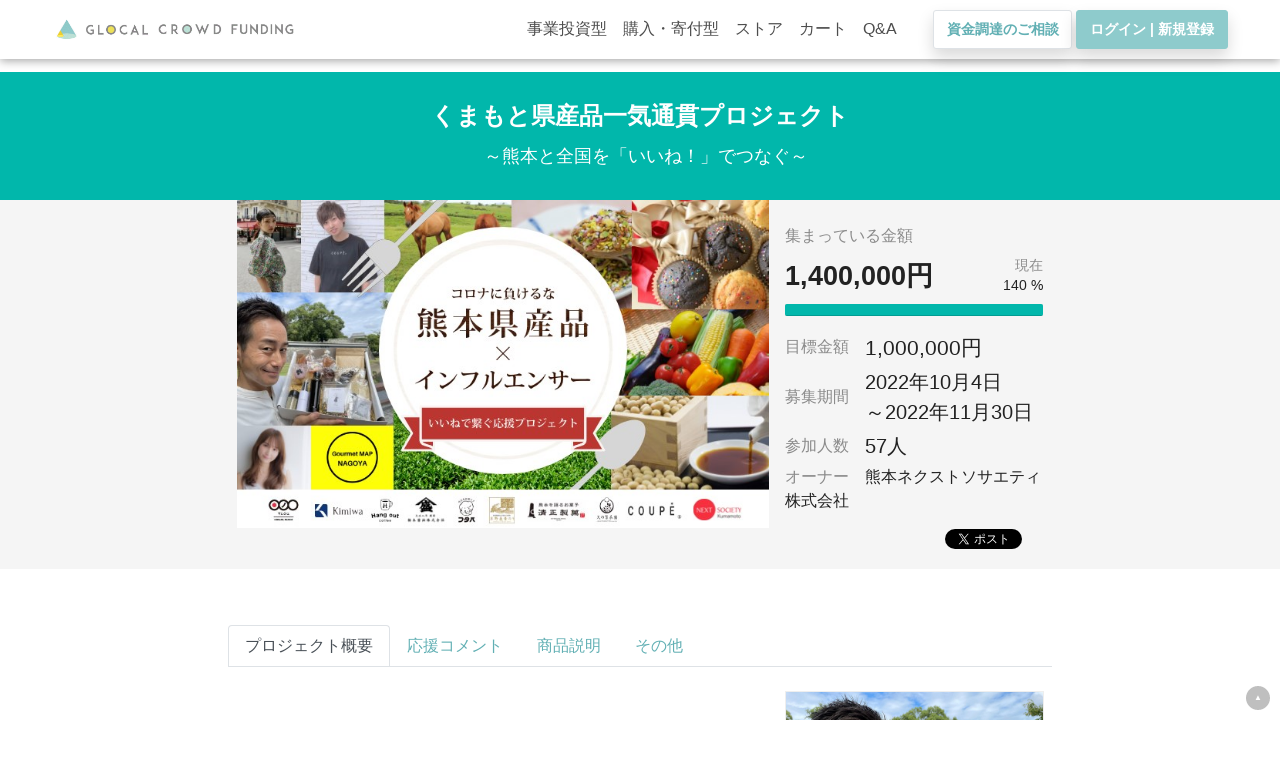

--- FILE ---
content_type: text/html; charset=UTF-8
request_url: https://www.glocal-cf.com/project/nextsociety
body_size: 15444
content:
<!DOCTYPE html>
<html lang="ja">
<head>
<meta http-equiv="content-type" content="text/html; charset=UTF-8" />
<meta http-equiv="content-style-type" content="text/css" />
<meta http-equiv="content-script-type" content="text/javascript" />
<meta http-equiv="Pragma" content="no-cache" />
<meta http-equiv="cache-control" content="no-cache" />
<meta http-equiv="expires" content="0" />

<title>くまもと県産品一気通貫プロジェクト｜グローカル・クラウドファンディング</title>


<meta name="keywords" content="くまもと県産品一気通貫プロジェクト,グローカルクラウドファンディング,グローカル・クラウドファンディング,投資型クラウドファンディング,購入型クラウドファンディング,ふるさと投資,ファンド" />
<meta name="description" content="～熊本と全国を「いいね！」でつなぐ～" />
<meta property="og:url" content="https://www.glocal-cf.com/project/nextsociety"/>
<meta property="og:title" content="くまもと県産品一気通貫プロジェクト" />
<meta property="og:description" content="～熊本と全国を「いいね！」でつなぐ～" />
<meta property="og:image" content="https://www.glocal-cf.com/data/ec/278/carousel1.jpg" />
<meta property="og:site_name" content="グローカル・クラウドファンディング" />
<meta property="og:type" content="article" />
<meta name="twitter:card" content="summary_large_image" />
<meta name="twitter:image" content="https://www.glocal-cf.com/data/ec/278/carousel1.jpg" />

<!-- Google Tag Manager -->
<script>(function(w,d,s,l,i){w[l]=w[l]||[];w[l].push({'gtm.start':
new Date().getTime(),event:'gtm.js'});var f=d.getElementsByTagName(s)[0],
j=d.createElement(s),dl=l!='dataLayer'?'&l='+l:'';j.async=true;j.src=
'https://www.googletagmanager.com/gtm.js?id='+i+dl;f.parentNode.insertBefore(j,f);
})(window,document,'script','dataLayer','GTM-KVJM7H8');</script>
<!-- End Google Tag Manager -->

<script type="text/javascript" src="/js/jquery.min.js"></script>
<script type="text/javascript" src="/js/jquery.bottom-1.0.js"></script>
<script type="text/javascript" src="/js/bootstrap.min.js"></script>
<script type="text/javascript" src="/js/common.js"></script>
<link rel="stylesheet" type="text/css" href="/css/bootstrap.min.css" media="screen,print" />
<link rel="stylesheet" type="text/css" href="/css/reset.css" media="screen,print" />
<link rel="stylesheet" type="text/css" href="/css/base.css?20260201" media="screen,print" />
<link rel="stylesheet" type="text/css" href="/css/icon.css" media="screen,print" />
<link rel="stylesheet" type="text/css" href="/css/hack.css" media="screen,print" />
<link rel="stylesheet" type="text/css" href="/css/iconfont/material-icons.css?20260201">
<link rel="stylesheet" type="text/css" href="/css/fontawesome/all.css">
<link href="https://fonts.googleapis.com/css?family=Noto+Sans+JP&display=swap" rel="stylesheet">

<link rel="stylesheet" type="text/css" href="/css/store.css?20210405" media="screen,print" />
<link rel="stylesheet" type="text/css" href="/css/project.css?20250218" media="screen,print" />
<link rel="stylesheet" href="/lib/swiper/swiper-bundle.min.css">

<link rel="stylesheet" type="text/css" href="/css/header.css" media="screen,print" />

<link rel="icon" href="/images/favicon.png" type="images/png">
<link rel="shortcut icon" href="/images/favicon.png" type="images/png">
<link rel="apple-touch-icon" href="/images/apple-icon.png" type="images/png">
</head>

<body>
<!-- Google Tag Manager (noscript) -->
<noscript><iframe src="https://www.googletagmanager.com/ns.html?id=GTM-KVJM7H8"
height="0" width="0" style="display:none;visibility:hidden"></iframe></noscript>
<!-- End Google Tag Manager (noscript) -->

<!-- container -->
<div id="container">


<!-- header -->
<!-- header -->
<!-- header -->
<meta name="viewport" content="width=device-width, initial-scale=1, shrink-to-fit=no">
<nav class="navbar navbar-expand-md navbar-light nav-bg-white fixed-top shadow-l2 py-md-2 px-3 px-lg-5" id="responsiveHeader">
	<a class="navbar-brand px-0 mr-auto mr-lg-3 ml-0 text-center" href="/">
		<picture>
			<source media="(min-width:1000px)" srcset="/images/logo.gif" width="355">
			<img src="/images/glocalcf-companylogo.png" height="33" alt="グローカル・クラウドファンディング">
		</picture>
	</a>

	<!--スマホ用のログイン等々のアイコン類-->
	<!--PC開発者ツールとスマホ実機だと見え方が違うので、触るときは実機での確認が必須-->
	<span class="mx-0 px-1 py-0 mt-1 mr-1" id="loginMenuSp" style="display:none;font-size:13px;">
				<a class="" href="/member/regist/form" id="registButtonSp">
			<button class="btn btn-link p-0" style="line-height:20px;">
			<strong><i class="fas fa-user-plus" style="font-size:14px;display:contents;"></i><br/><span style="font-size:0.7rem">会員登録</span></strong>
			</button>
		</a>
		<a class="" href="/member/login" id="loginButtonSp">
			<button class="btn btn-link p-0" style="line-height:20px;">
			<strong><i class="fas fa-sign-out-alt" style="font-size:14px;display:contents;"></i><br/><span style="font-size:0.7rem">ログイン</span></strong>
			</button>
		</a>
			</span>

	<button type="button" class="navbar-toggler px-2" data-toggle="collapse" data-target="#navberHeader" aria-controls="navberHeader" aria-expanded="false" aria-label="ナビゲーションの切替">
	</button>

	<div class="collapse navbar-collapse snavi pt-3 pt-md-0" id="navberHeader">
		<ul class="navbar-nav mr-auto">
			<li class="nav-item mr-0 mr-md-3 py-3 py-lg-0">
				<a href="/fund" target="_self" style="font-size: 16px;">事業投資型</a>
			</li>
			<li class="nav-item mr-0 mr-md-3 py-3 py-lg-0">
				<a href="/project" target="_self" style="font-size: 16px;">購入・寄付型</a>
			</li>
			<li class="nav-item mr-0 mr-md-3 py-3 py-lg-0">
				<a href="/store" target="_self" style="font-size: 16px;">ストア</a>
			</li>
			<li class="nav-item mr-0 mr-md-3 py-3 py-lg-0">
				<a href="/store/cart/list" target="_self" style="font-size: 16px;">カート</a>
			</li>
			<li class="nav-item mr-0 mr-md-3 py-3 py-lg-0">
				<a href="/faq" target="_self" style="font-size: 16px;">Q&A</a>
			</li>
			<li class="nav-item mr-0 mr-md-3 py-3 py-lg-0">
				<a href="/news/activity?a=25" id="guideBusiness" style="font-size: 16px;display: none;">
					資金調達のご相談
				</a>
			</li>
		</ul>

		<span class="mx-0 px-1" id="loginMenuPc">
			<a href="/news/activity?a=25" class="btn-new border shadow ripple">資金調達のご相談</a>

							<a href="/member/login?mode=init" class="btn-new blue shadow ripple" id="loginButtonPc">ログイン | 新規登録</a>
					</span>
	</div><!-- /.navbar-collapse -->
</nav>
<script>
$(function(){
		var path = location.pathname;
	var matcherMypage = new RegExp("mypage","ig");
	var matcherInvertFund = new RegExp("investfund","ig");
	if( matcherMypage.test(path) && !matcherInvertFund.test(path) ){
		$('#logoutButtonPc').show();
		$('#logoutOtherButtonPc').show();
		$('#logoutButtonSp').show();
		$('#logoutOtherButtonSp').show();
		$('#mypageButtonPc').hide();
		$('#mypageButtonSp').hide();
		$('#loginButtonPc').hide();
		$('#loginButtonSp').hide();
	} else {
		$('#logoutButtonPc').hide();
		$('#logoutOtherButtonPc').hide();
		$('#logoutButtonSp').hide();
		$('#logoutOtherButtonSp').hide();
	}
	if( document.documentElement.clientWidth > 865 ){
		$('#loginMenuSp').hide();
		$('#loginMenuPc').show();
		$('#guideBusiness').hide();
	} else if( document.documentElement.clientWidth > 767 ) {
		$('#guideBusiness').hide();
	}else {
		$('#loginMenuSp').show();
		$('#loginMenuPc').hide();
		$('#guideBusiness').show();
	}
});
</script>
<style>
span.notificationIcon {
  position: relative;
  width: 18px;
  height: 18px;
  border-radius: 50%;
  color: #fff;
  background-color: #C00;
  font-size: 14px;
}
span.notificationIcon span {
  width: 20px;
  font-weight: 900;
  display: inline-block;
}
@media (min-width: 700px) {
span.notificationIcon {
    position: relative;
    width: 20px;
    height: 20px;
    border-radius: 50%;
    color: #fff;
    background-color: #C00;
    font-size: 14px;
	margin-right: 5px;
  }
span.notificationIcon span {
    width: 20px;
    font-weight: 900;
    display: inline-block;
  }
</style>
<!-- /header -->
<!-- /header -->
<!-- /header -->


<!-- main -->
<div id="main" class="clearfix">



<div class="bg_blue">
	<div class="content-wrap px-2">
		<h2 class="padding-t20 margin-t0 pb-0 white center" style="border-bottom: none;">くまもと県産品一気通貫プロジェクト</h2>
		<h4 class="padding-b20 margin-b0 white center fw_normal">～熊本と全国を「いいね！」でつなぐ～</h4>
	</div>
</div>


<div class="bg_gray">
	<div class="content-wrap col-12 col-lg-10 offset-lg-1 col-xl-8 offset-xl-2 px-0 px-md-3 py-0 row">
		<div class="photo col-12 col-lg-8 p-0 px-lg-2 mb-3 mb-md-0">
							<div class="swiper-container" style="width: 100%;">
					<div class="swiper-wrapper">
													<div class="swiper-slide">
								<img src="/data/ec/278/carousel1.jpg" />
							</div>
											</div>
					<!-- Add Pagination -->
					<div class="swiper-pagination fade-pagination swiper-pagination-white"></div>
				</div>
				
					</div>
		<div class="col-12 col-lg-4 px-2 row pt-4">
			<div class="row mb-5 mb-lg-3">
				<div class="col-12 px-0 mb-2"><span class="w-gray mr-2">集まっている金額</span></div>
				<div class="col-9 px-0 mb-2 w-x17 w-bold">1,400,000円</div>
				<div class="col-3 px-0 pl-2 mb-2 w-small text-right text-bottom"><span class="w-gray">現在</span><br/>140 %</div>
				<div class="col-12 px-0 mb-3 progress-thin">
					<div class="progress-bar" role="progressbar" aria-valuemin="0" aria-valuemax="100" aria-valuenow="140 %" style="width:140%"> </div>
				 </div>
				<div class="col-12 d-flex align-items-center px-0 mb-1"><span class="w-gray mr-3">目標金額</span><span class="w-x13">1,000,000円</span></div>
				<div class="col-12 d-flex align-items-center px-0 mb-1"><span class="w-gray mr-3">募集期間</span><span class="w-large">2022年10月4日<br>～2022年11月30日</span></div>
				<div class="col-12 d-flex align-items-center px-0 mb-1"><span class="w-gray mr-3">参加人数</span><span class="w-large">57人</span></div>
				<div class="col-12 px-0"><span class="w-gray mr-3">オーナー</span><span>熊本ネクストソサエティ株式会社</span></div>
								<div class="sns margin-t10">
				<div class="fb-like" data-href="https://www.glocal-cf.com/project/nextsociety" data-layout="button" data-action="like" data-show-faces="false" data-share="true"></div>
				<a href="//twitter.com/share" class="twitter-share-button"{count} data-url="https://www.glocal-cf.com/project/nextsociety">Tweet</a>
				<!--<a href="javascript:;" onClick="commentToggle()" class="btn border">コメントを記入する</a>-->
				</div>
				<script>!function(d,s,id){var js,fjs=d.getElementsByTagName(s)[0],p=/^http:/.test(d.location)?'http':'https';if(!d.getElementById(id)){js=d.createElement(s);js.id=id;js.src=p+'://platform.twitter.com/widgets.js';fjs.parentNode.insertBefore(js,fjs);}}(document, 'script', 'twitter-wjs');</script>
				<div id="fb-root"></div>
				<script>(function(d, s, id) {
				  var js, fjs = d.getElementsByTagName(s)[0];
				  if (d.getElementById(id)) return;
				  js = d.createElement(s); js.id = id;
				  js.src = "//connect.facebook.net/ja_JP/sdk.js#xfbml=1&version=v2.5";
				  fjs.parentNode.insertBefore(js, fjs);
				}(document, 'script', 'facebook-jssdk'));</script>
			</div>
		</div>
	</div>
</div>

<div class="col-12 col-lg-10 offset-lg-1 col-xl-8 offset-xl-2 mt-3 mt-lg-4 row" id="projectDetailContent" style="margin-top: 32px !important;">
	
	<style>
		.nav.nav-tabs{
			white-space: nowrap;
			flex-wrap: nowrap;
			max-width: 100%;
			overflow-x: scroll;
			overflow-y: hidden;
			z-index: 10;
			-ms-overflow-style: none;
			scrollbar-width: none;
		}
		.nav.nav-tabs::-webkit-scrollbar{
			display: none;
		}
		.nav.nav-item{
			white-space: nowrap;
		}

		@media (min-width: 992px) {
			#myTab {
				top: 65.5938px;
				padding: 0;
				z-index: 1;
				background-color: #fff;
			}
		}
		
	</style>

	
	<ul class="col-12 nav nav-tabs" id="myTab" role="tablist" style="padding-top: 24px; position: sticky;">
		
		<li class="nav-item" style="border-top:none;">
			<a class="nav-link d-flex active" data-toggle="tab" href="#tab1" role="tab" aria-controls="home" aria-expanded="true">プロジェクト概要</a>
		</li>

		
				<li class="nav-item" style="border-top:none;">
			<a class="nav-link d-flex" data-toggle="tab" href="#tab99" role="tab" aria-controls="comment">応援コメント</a>
		</li>  
			

		
					<li class="nav-item" style="border-top:none;">
				<a class="nav-link d-flex" data-toggle="tab" href="#tab2" role="tab" aria-controls="profile">
					商品説明									</a>
			</li>
					<li class="nav-item" style="border-top:none;">
				<a class="nav-link d-flex" data-toggle="tab" href="#tab3" role="tab" aria-controls="profile">
					その他									</a>
			</li>
			</ul>
	
<div class="col-12 col-lg-8 mb-5 px-0 px-lg-2 pt-lg-4 mr-lg4">
  
  <div class="tab-content" id="myTabContent">
	
    <div class="tab-pane fade show active" id="tab1" role="tabpanel" aria-labelledby="1-tab">
		<div class="cmt storelist clearfix mt-3">
							<style type="text/css">.frame-wrapper__video {
  position: relative;
  width: 100%;
  height: 0;
  padding-bottom: 56.25%;
  overflow: hidden;
  margin-bottom: 50px;
}
.frame-wrapper__video iframe {
  width: 100%!important;
  height: 100%!important;
  position: absolute;
  top: 0;
  left: 0;
}
</style>
<p>&nbsp;</p>

<h5>＜目標達成のお礼と募集期間延長のお知らせ（2022/11/11）＞</h5>

<p><br />
皆様のご支援により、目標の100万円を達成いたしました。沢山のご支援、誠にありがとうございます！！<br />
<br />
募集終了間近に沢山のご要望があったため、少しでも多くの皆様に商品をお届けしたい想いから、<strong>11月30日まで受付期間を延長</strong>することに致しました。<br />
<br />
また、受付期間の延長に伴い、商品の発送は、2022年12月中旬より随時行って参ります。<br />
<br />
商品の到着が遅くなってしまい、誠に申し訳ございません。<br />
<br />
少しでも沢山の皆様に、熊本の新しい魅力を楽しんで頂ければと思います。宜しくお願い致します。<br />
&nbsp;</p>

<p><br />
<br />
＝＝＝＝＝＝＝＝＝＝＝＝＝＝＝＝</p>

<h4><span style="font-size:20px;"><strong>プロジェクト概要</strong></span></h4>

<p>2022年8月、新しい熊本の名物となるような物産品の開発に挑戦するプロジェクトが始動しました。<br />
&nbsp;<br />
熊本の物産メーカー(食品メーカー含む)と、熊本と全国で活躍しているインフルエンサーがマッチング会を通して出会い、共同で商品を開発しています。<br />
<br />
今回、共同開発する商品を一つのセットに詰め合わせた「いいね！熊本特産品セット」をクラウドファンディングで先行販売致します。<br />
<br />
インフルエンサーチームのリーダーとして、熊本のタレント田中洋平氏が、長年の地域貢献活動の経験を活かし、プロジェクトを率います。<br />
&nbsp;</p>

<div class="frame-wrapper__video" style="text-align: center;"><iframe allow="accelerometer; autoplay; clipboard-write; encrypted-media; gyroscope; picture-in-picture" allowfullscreen="" frameborder="0" height="315" src="https://www.youtube.com/embed/7RtSQ1Swtng" title="YouTube video player" width="560"></iframe></div>
<a href="https://www.glocal-cf.com/news/project/nextsociety?a=4" target="_blank"><img alt="/data/ec/278/①.jpg" src="https://msat.glocal-cf.com/data/ec/278/%E2%91%A0.jpg" /></a><br />
<a href="https://www.glocal-cf.com/news/project/nextsociety?a=6" target="_blank"><img alt="/data/ec/278/②.jpg" src="https://msat.glocal-cf.com/data/ec/278/%E2%91%A1.jpg" /></a><br />
<a href="https://www.glocal-cf.com/news/project/nextsociety?a=5" target="_blank"><img alt="/data/ec/278/③.jpg" src="https://msat.glocal-cf.com/data/ec/278/%E2%91%A2.jpg" /></a><br />
<a href="https://www.glocal-cf.com/news/project/nextsociety?a=7" target="_blank"><img alt="/data/ec/278/④.jpg" src="https://msat.glocal-cf.com/data/ec/278/%E2%91%A3.jpg" /></a><br />
<a href="https://www.glocal-cf.com/news/project/nextsociety?a=8" target="_blank"><img alt="/data/ec/278/⑤.jpg" src="https://msat.glocal-cf.com/data/ec/278/%E2%91%A4.jpg" /></a><br />
<a href="https://www.glocal-cf.com/news/project/nextsociety?a=10" target="_blank"><img alt="/data/ec/278/⑥.jpg" src="https://msat.glocal-cf.com/data/ec/278/%E2%91%A5.jpg" /></a><br />
<a href="https://www.glocal-cf.com/news/project/nextsociety?a=11" target="_blank"><img alt="/data/ec/278/1004_JPG用プレゼンテーション1.jpg" src="https://msat.glocal-cf.com/data/ec/278/1004_JPG%E7%94%A8%E3%83%97%E3%83%AC%E3%82%BC%E3%83%B3%E3%83%86%E3%83%BC%E3%82%B7%E3%83%A7%E3%83%B31.jpg" /></a><br />
<img alt="/data/ec/278/1004_JPG用プレゼンテーション2.jpg" src="https://msat.glocal-cf.com/data/ec/278/1004_JPG%E7%94%A8%E3%83%97%E3%83%AC%E3%82%BC%E3%83%B3%E3%83%86%E3%83%BC%E3%82%B7%E3%83%A7%E3%83%B32.jpg" /><br />
<a href="https://www.glocal-cf.com/news/project/nextsociety?a=9" target="_blank"><img alt="/data/ec/278/⑨.jpg" src="https://msat.glocal-cf.com/data/ec/278/%E2%91%A8.jpg" /></a>

<div style="text-align: center;"><br />
<span style="font-size:16px;"><strong>※商品の詳細は、<a href="https://www.glocal-cf.com/store/detail/279" target="_blank">コチラ</a>の商品お申込みページをご覧ください。</strong></span><br />
&nbsp;</div>

<h4><span style="font-size:20px;"><strong>私たちの想い</strong></span></h4>

<p>この2年間コロナ禍の影響で熊本県の物産業界は大きな影響を受けました。<br />
<br />
そして今でもコロナ禍の影響は続いています。<br />
<br />
本プロジェクトは、逆境の今だからこそ、私たちは未来を見据え、地域の物産メーカーがコロナ禍を乗り越え、更に発展することを目指し、地域に貢献したいという熱い想いを持つインフルエンサーと共に熊本の物産を守り広げるために立ち上げました。<br />
&nbsp;</p>

<div class="frame-wrapper__video" style="text-align: center;"><iframe allow="accelerometer; autoplay; clipboard-write; encrypted-media; gyroscope; picture-in-picture" allowfullscreen="" frameborder="0" height="315" src="https://www.youtube.com/embed/CmSKTm2YVDo" title="YouTube video player" width="560"></iframe></div>
開発した商品は、全国の小売店などで採用してもらうためにも、今回のクラウドファンディングの結果が大きな助けになります。<br />
<br />
小売店に採用されて定番商品として全国に拡がれば、新たな物産振興の可能性となり、数多くの物産事業者のアフターコロナのモデルになることを目指しています。<br />
<br />
<img alt="/data/ec/278/画像1.jpg" src="https://msat.glocal-cf.com/data/ec/278/%E7%94%BB%E5%83%8F1.jpg" />
<div style="text-align: center;"><span style="text-align: center;">＜キックオフミーティング時の集合写真＞</span></div>
&nbsp;

<h4><span style="font-size:20px;"><strong>お届けする商品</strong></span></h4>

<p>今回のプロジェクトでは、９種類のコラボレーション商品を一つのセットにした「いいね！熊本特産品セット」をお届け致します。<br />
<br />
お値段は、送料（全国一律）および消費税を全て含んで10,000円としてご準備致しました。<br />
<br />
新たな熊本の特産品となるかもしれないコラボレーション商品のセットをどこよりも早くお楽しみください。<br />
<br />
<span style="font-size:16px;"><strong>※商品の詳細は、<a href="https://www.glocal-cf.com/store/detail/279" target="_blank">コチラ</a>の商品お申込みページをご覧ください。</strong></span><br />
<br />
<img alt="/data/ec/278/１.jpg" src="https://msat.glocal-cf.com/data/ec/278/%EF%BC%91.jpg" /></p>

<p style="text-align: center;">＜「いいね！熊本特産品セット」のイメージ＞</p>

<p>&nbsp;<br />
商品の発送は、募集終了後の11月中旬より随時予定しております。<br />
&nbsp;</p>

<h4><span style="font-size:20px;"><strong>メッセージ</strong></span></h4>

<p>皆様こんにちは。<br />
<br />
<a href="http://nextsociety.jp/" target="_blank">熊本ネクストソサエティ株式会社</a>と申します。<br />
&nbsp;<br />
私たちは熊本の地域商社として、熊本という自然豊かな土地で育まれた食材や食の加工品などを届けることを使命と考え、地域の特色を活かした様々な素晴らしい商品を全国の皆さまに伝えて行きたいと考えています。<br />
&nbsp;<br />
この度、地域に貢献したいという熱い想いを持つインフルエンサーと地場企業※共にコロナ禍で逆境にある熊本の物産を守り広げるプロジェクトを立ち上げました。<br />
&nbsp;<br />
※<a href="https://k-dmc.co.jp/" target="_blank">株式会社くまもとＤＭＣ</a>、<a href="https://kumanichi.com/" target="_blank">株式会社熊本日日新聞社</a>、　<a href="http://www.kuma-shochu.com/" target="_blank">合資会社鳥越商店</a><br />
&nbsp;&nbsp;<br />
是非、本プロジェクトを応援いただき、熊本の新たな特産品をお楽しみください。<br />
&nbsp;<br />
よろしくお願いします。<br />
&nbsp;</p>

<h4><span style="font-size:20px;">熊本ネクストソサエティについて</span></h4>

<p>当社は、2008年から熊本県熊本市で食品等製造事業者(以後、食品メーカー)の商品を取り扱う地域商社として活動しています。<br />
&nbsp;<br />
熊本県内食品メーカーの取扱実績は、食品メーカー約200社・取扱品約900商品になります。販路拡大支援事業者として、加工品は全国の百貨店や商業施設など含め全国約100店舗へ納入実績があります。 また、自社店舗であるヒノマルマルシェや、ECサイト「ヒノマルデパート」にて熊本物産品の取扱いを行っています。&nbsp;<br />
&nbsp;&nbsp;&nbsp;&nbsp;&nbsp;&nbsp;&nbsp;&nbsp;&nbsp;&nbsp;&nbsp;&nbsp;&nbsp;&nbsp;&nbsp;&nbsp;&nbsp;&nbsp;&nbsp;&nbsp;&nbsp;&nbsp;&nbsp;&nbsp;&nbsp;&nbsp;&nbsp;&nbsp;&nbsp;&nbsp;&nbsp;&nbsp;&nbsp;&nbsp;&nbsp;&nbsp;&nbsp;&nbsp;&nbsp;<br />
また、令和元年11月1日に、熊本県・熊本日日新聞社・熊本ネクストソサエティの3者で「地域物産品の振興と食品ロス削減を図る活動に関する連携協定」を締結しました。<br />
&nbsp;<br />
この活動では、物産振興(流通促進と商品開発)・販路 拡大に加え食品ロス削減を図る取組みを行っています。また、熊本県の地域経済牽引事業計画の承認、経済産業省の地域未来牽引企業の認定を受けています。<br />
<br />
※本プロジェクトはAll-in方式で実施します。目標金額に満たない場合も、計画を実行し、お礼の品をお届けします。<br />
<br />
※特定商取引に関する法律に基づく表記は<a href="https://www.glocal-cf.com/news/project/nextsociety?a=2" target="_blank">コチラ</a>をご覧ください。</p>
					</div>
    </div>

	
	    <div class="tab-pane fade" id="tab2" role="tabpanel" aria-labelledby="2-tab">
		
		<div class="mb-3" id="fundnews">
			<dl class="accordion" style="position: relative;">
									
					<dt class="open">
						<small>2022年9月9日 00:00</small>こやまふりかけ					</dt>
				
					<dd class="open" style="display: block;">
						<p><img alt="/data/blog/archive/original/28064.jpg" src="https://msat.glocal-cf.com/data/blog/archive/original/28064.jpg" /><br />
<br />
<strong><span style="font-size:16px;">⑨小山雄也 &times; フタバ = こやまふりかけ&nbsp;</span></strong><br />
御飯の友が大好きな小山さんが「フタバ」とコラボしました！<br />
<br />
バズり美容師がふりかけをプロデュース♪美容師とのコラボは長い歴史をもつ「フタバ」でも初めての試みです。<br />
<br />
香ばしい胡麻にひじき粉末をコーティングし、わかめや5種類の野菜フレークをブレンド。髪の健康を意識したヘルシーなふりかけです。<br />
<br />
<img alt="/data/blog/archive/original/28065.jpg" src="https://msat.glocal-cf.com/data/blog/archive/original/28065.jpg" /><br />
<br />
&nbsp;</p>

						<div class="text-right mt-2 mt-lg-3">
							<a class="btn-new ripple shadow" href="/news/project/nextsociety?a=9">この記事のURL/シェア</a>
						</div>
						
					</dd>
														
					<dt class="">
						<small>2022年9月7日 00:00</small>トマトラーメン					</dt>
				
					<dd class="open" style="">
						<p><div style="text-align: center;"><img alt="/data/blog/archive/original/28074.png" src="https://msat.glocal-cf.com/data/blog/archive/original/28074.png" /></div>
<br />
<strong>⑦ 2人目のエガチャン&nbsp;&times; 味千ラーメン監修 = トマトラーメン</strong><br />
<br />
美容系インフルエンサー「2人目のエガチャン」は実は麺が大好きということで、そこに世界的に有名な「味千ラーメン」を展開する重光産業が監修を行なったトマトラーメンが完成！<br />
<br />
熊本の名産でもある「トマト」には美肌効果があり、全国的にもブームになっているトマトラーメンをご自宅でもお楽しみ下さい。<br />
&nbsp;</p>

						<div class="text-right mt-2 mt-lg-3">
							<a class="btn-new ripple shadow" href="/news/project/nextsociety?a=11">この記事のURL/シェア</a>
						</div>
						
					</dd>
														
					<dt class="">
						<small>2022年9月6日 00:00</small>ジンジャーソース					</dt>
				
					<dd class="open" style="">
						<p><img alt="/data/blog/archive/original/28068.jpeg" src="https://msat.glocal-cf.com/data/blog/archive/original/28068.jpeg" /><br />
<br />
<strong>⑥ Hgroup(ハンググループ) &times; 橋本醤油 =&nbsp;ジンジャーソース</strong><br />
<br />
愛知県でバズってる飲食グループ「Hgroup(ハンググループ)」で人気のジンジャーソースを、大正8年創業の「橋本醤油」が長い歴史で培われた技術で再現しました。<br />
<br />
そして今回のコラボは、ヒノマルレモンソースをHgroupが使ってくれていた縁でできた、地域を越えた友情のコラボ商品です。<br />
<br />
<img alt="/data/blog/archive/original/28069.jpg" src="https://msat.glocal-cf.com/data/blog/archive/original/28069.jpg" /></p>

						<div class="text-right mt-2 mt-lg-3">
							<a class="btn-new ripple shadow" href="/news/project/nextsociety?a=10">この記事のURL/シェア</a>
						</div>
						
					</dd>
														
					<dt class="">
						<small>2022年9月5日 00:00</small>マフィンセット					</dt>
				
					<dd class="open" style="">
						<p><img alt="/data/blog/archive/original/28059.jpg" src="https://msat.glocal-cf.com/data/blog/archive/original/28059.jpg" /><br />
<br />
<strong><span style="font-size:16px;">⑤&nbsp;秘密結社フローリス &times; 清正製菓 ＝ マフィンセット</span></strong><br />
<br />
熊本を語るお菓子、銘菓朝鮮飴や月下の熊本城などで有名な「清正製菓」が、愛知県で人気のアイドルグループ「秘密結社フローリス」とコラボし、ジャンルを超えたチャレンジを行ないました。そして3種類のマフィンが出来上がりました！<br />
&nbsp;<br />
<img alt="/data/blog/archive/original/28061.jpg" src="https://msat.glocal-cf.com/data/blog/archive/original/28061.jpg" /></p>

						<div class="text-right mt-2 mt-lg-3">
							<a class="btn-new ripple shadow" href="/news/project/nextsociety?a=8">この記事のURL/シェア</a>
						</div>
						
					</dd>
														
					<dt class="">
						<small>2022年9月4日 00:00</small>森のめぐみ茶					</dt>
				
					<dd class="open" style="">
						<p><img alt="/data/blog/archive/original/28057.jpg" src="https://msat.glocal-cf.com/data/blog/archive/original/28057.jpg" /><br />
<br />
<strong><span style="font-size:16px;">④渕上彩夏 &times; 天野製茶園 ＝ 森のめぐみ茶</span></strong><br />
<br />
水俣で自然栽培のお茶を生み出す「天野製茶園」と、美と健康を意識し活動する「ふっちー」が、雑誌にも掲載された「森のお茶会」の中から生まれた新たなお茶です。<br />
<br />
健康効果としても注目されているニッケ(肉桂)を使用した、香り豊かな味わいをお楽しみ下さい。<br />
<br />
<img alt="/data/blog/archive/original/28058.jpg" src="https://msat.glocal-cf.com/data/blog/archive/original/28058.jpg" /><br />
<br />
&nbsp;</p>

						<div class="text-right mt-2 mt-lg-3">
							<a class="btn-new ripple shadow" href="/news/project/nextsociety?a=7">この記事のURL/シェア</a>
						</div>
						
					</dd>
														
					<dt class="">
						<small>2022年9月3日 00:00</small>18穀米					</dt>
				
					<dd class="open" style="">
						<p><img alt="/data/blog/archive/original/28051.jpeg" src="https://msat.glocal-cf.com/data/blog/archive/original/28051.jpeg" />
<h6>&nbsp;</h6>

<h6><strong><span style="color:#000000;"><span style="font-size:16px;">③松村佳奈 &times; 大浜地域プロジェクト ＝ 18穀米</span></span></strong></h6>
<br />
日本の海苔養殖発祥の地である玉名市大浜で海苔の養殖から商品開発まで行なう大浜地域プロジェクトが、多彩な栄養素を含む海苔と一緒に食べる商品を作りたい望みが叶いました。<br />
<br />
そして、フランスと日本を中心に活躍するモデルの｢松村佳奈」が、海外の知見を活かし開発をサポートしました。<br />
<br />
<img alt="/data/blog/archive/original/28056.jpg" src="https://msat.glocal-cf.com/data/blog/archive/original/28056.jpg" /><br />
&nbsp;</p>

						<div class="text-right mt-2 mt-lg-3">
							<a class="btn-new ripple shadow" href="/news/project/nextsociety?a=5">この記事のURL/シェア</a>
						</div>
						
					</dd>
														
					<dt class="">
						<small>2022年9月2日 00:00</small>香草焼きスパイス					</dt>
				
					<dd class="open" style="">
						<p><img alt="/data/blog/archive/original/28052.png" src="https://msat.glocal-cf.com/data/blog/archive/original/28052.png" /><br />
&nbsp;
<h6><strong><span style="font-size:16px;">②Gourmet MAP NAGOYA &times; フタバ ＝ 香草焼きスパイス</span></strong></h6>
<br />
ふりかけの元祖「フタバ」が、今回は何と調味料の開発にチャレンジ！<br />
<br />
タッグを組む「Gourmet MAP NAGOYA」は、愛知県でトップクラスの食のインフルエンサーとして数多くの飲食店を巡ってきたその経験を活かし、あるようでなかったスパイスが出来上がりました。<br />
&nbsp;<br />
<img alt="/data/blog/archive/original/28053.jpg" src="https://msat.glocal-cf.com/data/blog/archive/original/28053.jpg" /></p>

						<div class="text-right mt-2 mt-lg-3">
							<a class="btn-new ripple shadow" href="/news/project/nextsociety?a=6">この記事のURL/シェア</a>
						</div>
						
					</dd>
														
					<dt class="">
						<small>2022年9月1日 00:00</small>ヘアミルク					</dt>
				
					<dd class="open" style="">
						<p><img alt="/data/blog/archive/original/28050.jpeg" src="https://msat.glocal-cf.com/data/blog/archive/original/28050.jpeg" />
<h6>&nbsp;</h6>

<h6><span style="font-size:16px;"><strong>①小山雄也 &times; 肌美和 ＝ ヘアミルク</strong></span></h6>
<br />
累計販売数１万本を超える大ヒットヘアオイルを生み出した「こやゆう」が、馬油を原料から製造まで一環して行なっている「肌美和」と共同開発。<br />
<br />
保湿成分のウマプラセンタエキスと馬油を髪用にアレンジした贅沢なヘアミルクが誕生しました！<br />
<br />
<img alt="/data/blog/archive/original/28055.jpg" src="https://msat.glocal-cf.com/data/blog/archive/original/28055.jpg" /><br />
<br />
<br />
<br />
&nbsp;</p>

						<div class="text-right mt-2 mt-lg-3">
							<a class="btn-new ripple shadow" href="/news/project/nextsociety?a=4">この記事のURL/シェア</a>
						</div>
						
					</dd>
												</dl>
		</div>

		<div class="center mt-2 mt-lg-3">
			<a class="btn-new blue ripple shadow" href="/news/project/nextsociety?c=3">商品説明 の全記事を見る</a>
		</div>
		
	</div>
	    <div class="tab-pane fade" id="tab3" role="tabpanel" aria-labelledby="2-tab">
		
		<div class="mb-3" id="fundnews">
			<dl class="accordion" style="position: relative;">
									
					<dt class="open">
						<small>2023年2月16日 15:55</small>プロジェクトの御礼					</dt>
				
					<dd class="open" style="display: block;">
						<p>ご支援いただいた皆様へ<br />
&nbsp;<br />
この度は、新プロジェクト「くまもと県産品一気通貫プロジェクト」へのご賛同ならびに、ご支援、誠にありがとうございます。&nbsp;<br />
&nbsp;<br />
大変遅くなりましたが、別送の旨をご案内しておりました「トマトラーメン」をお送り致します。<br />
<br />
これで全ての商品の発送が完了いたします。<br />
<br />
皆様には、一度にお送りすることが出来ず大変ご迷惑をお掛け致しました。<br />
&nbsp;<br />
おかげさまで、全ての商品の初期製造が完了し、商品開発の課題である初期製造をクリアすることが出来ました。<br />
<br />
改めまして、今回ご支援頂いた皆様のおかげです。ありがとうございました。<br />
&nbsp;<br />
今後、今回ご支援頂いて生まれた商品が、全国の小売店に並ぶ日が来るよう努力して参りますが、店頭に並ぶことが決まった際には皆様にご報告差し上げたいと思います。<br />
&nbsp;<br />
最後に、本プロジェクトへのご支援、誠にありがとうございました。<br />
<br />
これからも、熊本県の物産振興を見守り頂ければ幸いです。<br />
&nbsp;<br />
熊本ネクストソサエティ㈱</p>

						<div class="text-right mt-2 mt-lg-3">
							<a class="btn-new ripple shadow" href="/news/project/nextsociety?a=15">この記事のURL/シェア</a>
						</div>
						
					</dd>
														
					<dt class="">
						<small>2023年2月7日 09:36</small>「マフィンセット」と「香草焼スパイス」の発送について					</dt>
				
					<dd class="open" style="">
						<p><h4 paraeid="{81164361-6dca-41f5-9ee1-a101b6235123}{165}" paraid="231921282">ご支援いただいた皆様へ&nbsp;</h4>

<p paraeid="{81164361-6dca-41f5-9ee1-a101b6235123}{171}" paraid="1785395480">&nbsp;</p>

<p paraeid="{81164361-6dca-41f5-9ee1-a101b6235123}{175}" paraid="645020916">この度は、新プロジェクト「くまもと県産品一気通貫プロジェクト」へのご賛同ならびに、ご支援、誠にありがとうございます。 &nbsp;</p>

<p paraeid="{81164361-6dca-41f5-9ee1-a101b6235123}{199}" paraid="127476922"> &nbsp;</p>

<p paraeid="{81164361-6dca-41f5-9ee1-a101b6235123}{205}" paraid="1988348276">大変遅くなりましたが、別送にてお届け致します「マフィンセット」と「香草焼スパイス」をお送り致します。&nbsp;</p>

<p paraeid="{81164361-6dca-41f5-9ee1-a101b6235123}{215}" paraid="1095022764">&nbsp;</p>

<p paraeid="{81164361-6dca-41f5-9ee1-a101b6235123}{219}" paraid="182907917">「トマトラーメン」も一緒にお送りする予定でしたが、数日製造が延びた関係で、先に2商品だけお送りして、最後の「トマトラーメン」は10日前後での発送を予定しております。&nbsp;</p>

<p paraeid="{81164361-6dca-41f5-9ee1-a101b6235123}{233}" paraid="1496136637">&nbsp;</p>

<p paraeid="{81164361-6dca-41f5-9ee1-a101b6235123}{237}" paraid="1065770810">皆様のご支援のおかげで商品化できた新商品のうち、一部の商品は小売店への採用が決まっております。<br />
<br />
<br />
実際の店舗に並ぶ日が決まりましたら、改めて皆様にお知らせ致します。&nbsp;</p>

<p paraeid="{3956e439-cb25-406a-81ca-339659c3f7d5}{2}" paraid="396117213">&nbsp;</p>

<p paraeid="{3956e439-cb25-406a-81ca-339659c3f7d5}{6}" paraid="1441223090">最終になります「トマトラーメン」は、今しばらくお待ち頂ければ幸いです。&nbsp;</p>

<p paraeid="{3956e439-cb25-406a-81ca-339659c3f7d5}{14}" paraid="455666845">&nbsp;</p>

<p paraeid="{3956e439-cb25-406a-81ca-339659c3f7d5}{18}" paraid="374567693">引き続き、宜しくお願い申し上げます。&nbsp;</p>

<p paraeid="{3956e439-cb25-406a-81ca-339659c3f7d5}{24}" paraid="1379168688">&nbsp;</p>

<p paraeid="{3956e439-cb25-406a-81ca-339659c3f7d5}{28}" paraid="1090141411" style="text-align: right;">熊本ネクストソサエティ㈱&nbsp;</p>
</p>

						<div class="text-right mt-2 mt-lg-3">
							<a class="btn-new ripple shadow" href="/news/project/nextsociety?a=14">この記事のURL/シェア</a>
						</div>
						
					</dd>
														
					<dt class="">
						<small>2022年12月26日 17:00</small>商品のお届けに関するご案内					</dt>
				
					<dd class="open" style="">
						<p><h4 paraeid="{0dc34ff2-905c-41d3-b38d-a2789db67c17}{163}" paraid="259625153">ご支援いただいた皆様へ&nbsp;</h4>

<p paraeid="{0dc34ff2-905c-41d3-b38d-a2789db67c17}{193}" paraid="1785395480" style="text-align: center;"><img src="https://www.glocal-cf.com/data/ec/278/carousel1.jpg" /><br />
&nbsp;</p>

<p paraeid="{0dc34ff2-905c-41d3-b38d-a2789db67c17}{197}" paraid="645020916">この度は、新プロジェクト「くまもと県産品一気通貫プロジェクト」へのご賛同ならびに、ご支援、誠にありがとうございました。<br />
会社を代表して、厚く御礼申し上げます。 &nbsp;<br />
&nbsp;</p>

<p paraeid="{0dc34ff2-905c-41d3-b38d-a2789db67c17}{231}" paraid="435122326">早速ですが、本日より、ご支援をいただいた皆様へ商品の発送を開始致しました。&nbsp;</p>

<p paraeid="{0dc34ff2-905c-41d3-b38d-a2789db67c17}{241}" paraid="1282810866">今回のプロジェクトで完成した商品を、最初に皆様にお届けできることはとても嬉しく、また今後この商品が世に出て行くことを、皆様に見守って頂ければ幸いです。&nbsp;</p>

<p paraeid="{0dc34ff2-905c-41d3-b38d-a2789db67c17}{251}" paraid="568429636">なお、商品のうち以下の3点が年末繁忙期の関係で製造が遅れてしまい、年明け1月に別送でのお届けにて対応させて頂きたく存じます。&nbsp;</p>

<p paraeid="{8f853337-06dd-40d1-a05e-164586503a4f}{18}" paraid="98718637">楽しみにしていただいていた皆様には、ご心配をおかけしますが、ご理解いただけますと幸いです。&nbsp;</p>

<p paraeid="{8f853337-06dd-40d1-a05e-164586503a4f}{28}" paraid="398206813">・マフィンセット　　・トマトラーメン　　・香草焼きスパイス&nbsp;</p>

<p paraeid="{8f853337-06dd-40d1-a05e-164586503a4f}{42}" paraid="646884516">お詫びと致しまして、弊社の人気商品であり今回開発しました「ジンジャーソース」のシリーズにもなります「レモンソース」を同梱しております。<br />
<br />
チキンソテーにとても合う商品ですので、ぜひご賞味頂ければ幸いです。&nbsp;</p>

<p paraeid="{8f853337-06dd-40d1-a05e-164586503a4f}{52}" paraid="1170105786">&nbsp;</p>

<p paraeid="{8f853337-06dd-40d1-a05e-164586503a4f}{56}" paraid="1413900827">改めまして、今回はご支援ありがとうございました。また、発送が2回に分かれてしまい申し訳なくお詫び申し上げます。<br />
<br />
1月の発送まで、今しばらくお待ち頂ければと思います。&nbsp;<br />
<br />
今後とも熊本の物産振興のために活動してまいりますので、本プロジェクトや新商品共々、宜しくお願い申し上げます。&nbsp;<br />
&nbsp;</p>

<p paraeid="{8f853337-06dd-40d1-a05e-164586503a4f}{90}" paraid="883161009">&nbsp;</p>

<p paraeid="{8f853337-06dd-40d1-a05e-164586503a4f}{94}" paraid="724700440">&nbsp;</p>

<p paraeid="{8f853337-06dd-40d1-a05e-164586503a4f}{102}" paraid="1134557764" style="text-align: right;">令和4年12月26日&nbsp;</p>

<p paraeid="{8f853337-06dd-40d1-a05e-164586503a4f}{120}" paraid="1800459570" style="text-align: right;">熊本ネクストソサエティ㈱&nbsp;</p>

<p paraeid="{8f853337-06dd-40d1-a05e-164586503a4f}{126}" paraid="1728125203" style="text-align: right;">代表取締役　山戸健&nbsp;</p>
</p>

						<div class="text-right mt-2 mt-lg-3">
							<a class="btn-new ripple shadow" href="/news/project/nextsociety?a=13">この記事のURL/シェア</a>
						</div>
						
					</dd>
														
					<dt class="">
						<small>2022年11月11日 15:00</small>目標達成のお礼と募集期間延長のお知らせ					</dt>
				
					<dd class="open" style="">
						<p><h4>目標達成のお礼と募集期間延長のお知らせ</h4>
<br />
皆様のご支援により、本日、目標の100万円を達成いたしました。<br />
<br />
沢山のご支援、誠にありがとうございます！！<br />
<br />
募集終了間近に沢山のご要望があったため、少しでも多くの皆様に商品をお届けしたい想いから、<strong>11月30日まで受付期間を延長</strong>することに致しました。<br />
<br />
商品の発送は、当初の予定通り、2022年11月中旬より随時行って参ります。<br />
<br />
少しでも沢山の皆様に、熊本の新しい魅力を楽しんで頂ければと思います。<br />
<br />
宜しくお願い致します。
<div style="text-align: right;">熊本ネクストソサエティ株式会社</div>
<br />
&nbsp;</p>

						<div class="text-right mt-2 mt-lg-3">
							<a class="btn-new ripple shadow" href="/news/project/nextsociety?a=12">この記事のURL/シェア</a>
						</div>
						
					</dd>
														
					<dt class="">
						<small>2022年9月29日 19:16</small>令和4年度 くまもと県産品一気通貫プロモーション事業					</dt>
				
					<dd class="open" style="">
						<p>本プロジェクトは、令和4年度 くまもと県産品一気通貫プロモーション事業の取組みで出来上がった商品を、はじめて製造・購入してもらうための自主事業です。<br />
<br />
<img alt="/data/blog/archive/original/28047.jpg" src="https://msat.glocal-cf.com/data/blog/archive/original/28047.jpg" /></p>

						<div class="text-right mt-2 mt-lg-3">
							<a class="btn-new ripple shadow" href="/news/project/nextsociety?a=3">この記事のURL/シェア</a>
						</div>
						
					</dd>
														
					<dt class="">
						<small>2022年9月29日 18:54</small>特定商取引に関する法律に基づく表記					</dt>
				
					<dd class="open" style="">
						<p><img alt="/data/blog/archive/original/28046.jpg" src="https://msat.glocal-cf.com/data/blog/archive/original/28046.jpg" /></p>

						<div class="text-right mt-2 mt-lg-3">
							<a class="btn-new ripple shadow" href="/news/project/nextsociety?a=2">この記事のURL/シェア</a>
						</div>
						
					</dd>
												</dl>
		</div>

		<div class="center mt-2 mt-lg-3">
			<a class="btn-new blue ripple shadow" href="/news/project/nextsociety?c=1">その他 の全記事を見る</a>
		</div>
		
	</div>
		<div class="tab-pane fade" id="tab99" role="tabpanel" aria-labelledby="99-tab">
		<div class="clearfix mt-3">
						<div class="border-bottom pb-2 mb-2">
				<div class="w-gray w-small d-flex align-items-center">
					<i class="fas fa-user mr-1" style="font-size:12px;"></i>
					<span class="mr-2">2022/11/11</span>
					<span>愛知県</span>
				</div>
				<div>がんばってください</div>
			</div>
						<div class="border-bottom pb-2 mb-2">
				<div class="w-gray w-small d-flex align-items-center">
					<i class="fas fa-user mr-1" style="font-size:12px;"></i>
					<span class="mr-2">2022/11/11</span>
					<span>愛知県</span>
				</div>
				<div>応援してます！</div>
			</div>
						<div class="border-bottom pb-2 mb-2">
				<div class="w-gray w-small d-flex align-items-center">
					<i class="fas fa-user mr-1" style="font-size:12px;"></i>
					<span class="mr-2">2022/11/11</span>
					<span>愛知県</span>
				</div>
				<div>フローリスとのコラボ、ありがとうございます！今後の更なる活躍を期待しております。</div>
			</div>
						<div class="border-bottom pb-2 mb-2">
				<div class="w-gray w-small d-flex align-items-center">
					<i class="fas fa-user mr-1" style="font-size:12px;"></i>
					<span class="mr-2">2022/11/11</span>
					<span>愛知県</span>
				</div>
				<div>コラボありがとうございます。フローリスとQOPLを応援してます！楽しみにしてます！</div>
			</div>
						<div class="border-bottom pb-2 mb-2">
				<div class="w-gray w-small d-flex align-items-center">
					<i class="fas fa-user mr-1" style="font-size:12px;"></i>
					<span class="mr-2">2022/11/11</span>
					<span>愛知県</span>
				</div>
				<div>フローリスのコラボと聞いて期待して買ってみました！頑張ってください！</div>
			</div>
						<div class="border-bottom pb-2 mb-2">
				<div class="w-gray w-small d-flex align-items-center">
					<i class="fas fa-user mr-1" style="font-size:12px;"></i>
					<span class="mr-2">2022/11/10</span>
					<span>愛知県</span>
				</div>
				<div>フローリス大好きです！！</div>
			</div>
						<div class="border-bottom pb-2 mb-2">
				<div class="w-gray w-small d-flex align-items-center">
					<i class="fas fa-user mr-1" style="font-size:12px;"></i>
					<span class="mr-2">2022/11/10</span>
					<span>愛知県</span>
				</div>
				<div>FIGHT！</div>
			</div>
						<div class="border-bottom pb-2 mb-2">
				<div class="w-gray w-small d-flex align-items-center">
					<i class="fas fa-user mr-1" style="font-size:12px;"></i>
					<span class="mr-2">2022/11/10</span>
					<span>愛知県</span>
				</div>
				<div>楽しみにしています</div>
			</div>
						<div class="border-bottom pb-2 mb-2">
				<div class="w-gray w-small d-flex align-items-center">
					<i class="fas fa-user mr-1" style="font-size:12px;"></i>
					<span class="mr-2">2022/11/10</span>
					<span>愛知県</span>
				</div>
				<div>自然豊か、ご飯も美味しい熊本県が大好きです！
応援しています！！！！</div>
			</div>
						<div class="border-bottom pb-2 mb-2">
				<div class="w-gray w-small d-flex align-items-center">
					<i class="fas fa-user mr-1" style="font-size:12px;"></i>
					<span class="mr-2">2022/11/10</span>
					<span>愛知県</span>
				</div>
				<div>秘密結社フローリスを推してます。頑張ってください！</div>
			</div>
						<div class="border-bottom pb-2 mb-2">
				<div class="w-gray w-small d-flex align-items-center">
					<i class="fas fa-user mr-1" style="font-size:12px;"></i>
					<span class="mr-2">2022/11/10</span>
					<span>愛知県</span>
				</div>
				<div>秘密結社フローリスとのコラボありがとうございます！
熊本進出とっても嬉しいです。応援しています。</div>
			</div>
						<div class="border-bottom pb-2 mb-2">
				<div class="w-gray w-small d-flex align-items-center">
					<i class="fas fa-user mr-1" style="font-size:12px;"></i>
					<span class="mr-2">2022/11/10</span>
					<span>愛知県</span>
				</div>
				<div>フローリスマフィンが特に楽しみです！</div>
			</div>
						<div class="border-bottom pb-2 mb-2">
				<div class="w-gray w-small d-flex align-items-center">
					<i class="fas fa-user mr-1" style="font-size:12px;"></i>
					<span class="mr-2">2022/11/10</span>
					<span>東京都</span>
				</div>
				<div>フローリス応援しています！</div>
			</div>
						<div class="border-bottom pb-2 mb-2">
				<div class="w-gray w-small d-flex align-items-center">
					<i class="fas fa-user mr-1" style="font-size:12px;"></i>
					<span class="mr-2">2022/11/10</span>
					<span>愛知県</span>
				</div>
				<div>フローリスコラボ楽しみです。</div>
			</div>
						<div class="border-bottom pb-2 mb-2">
				<div class="w-gray w-small d-flex align-items-center">
					<i class="fas fa-user mr-1" style="font-size:12px;"></i>
					<span class="mr-2">2022/11/07</span>
					<span>熊本県</span>
				</div>
				<div>とても良い企画だと思います。
県民なのに知らない食材が沢山あって楽しみです。</div>
			</div>
						<div class="border-bottom pb-2 mb-2">
				<div class="w-gray w-small d-flex align-items-center">
					<i class="fas fa-user mr-1" style="font-size:12px;"></i>
					<span class="mr-2">2022/11/04</span>
					<span>熊本県</span>
				</div>
				<div>ラーメン楽しみです！</div>
			</div>
						<div class="border-bottom pb-2 mb-2">
				<div class="w-gray w-small d-flex align-items-center">
					<i class="fas fa-user mr-1" style="font-size:12px;"></i>
					<span class="mr-2">2022/11/02</span>
					<span>熊本県</span>
				</div>
				<div>ラーメン楽しみにしてます。</div>
			</div>
						<div class="border-bottom pb-2 mb-2">
				<div class="w-gray w-small d-flex align-items-center">
					<i class="fas fa-user mr-1" style="font-size:12px;"></i>
					<span class="mr-2">2022/11/01</span>
					<span>東京都</span>
				</div>
				<div>一緒に熊本盛り上げたいです！</div>
			</div>
						<div class="border-bottom pb-2 mb-2">
				<div class="w-gray w-small d-flex align-items-center">
					<i class="fas fa-user mr-1" style="font-size:12px;"></i>
					<span class="mr-2">2022/10/31</span>
					<span>熊本県</span>
				</div>
				<div>応援しています！楽しみです^^</div>
			</div>
						<div class="border-bottom pb-2 mb-2">
				<div class="w-gray w-small d-flex align-items-center">
					<i class="fas fa-user mr-1" style="font-size:12px;"></i>
					<span class="mr-2">2022/10/22</span>
					<span>熊本県</span>
				</div>
				<div>素敵なセットですね！応援してます！！</div>
			</div>
						<div class="border-bottom pb-2 mb-2">
				<div class="w-gray w-small d-flex align-items-center">
					<i class="fas fa-user mr-1" style="font-size:12px;"></i>
					<span class="mr-2">2022/10/19</span>
					<span>東京都</span>
				</div>
				<div>がんばってください！</div>
			</div>
						<div class="border-bottom pb-2 mb-2">
				<div class="w-gray w-small d-flex align-items-center">
					<i class="fas fa-user mr-1" style="font-size:12px;"></i>
					<span class="mr-2">2022/10/14</span>
					<span>熊本県</span>
				</div>
				<div>いろんなコラボ
ワクワクが止まりません
早くほし〜い</div>
			</div>
						<div class="border-bottom pb-2 mb-2">
				<div class="w-gray w-small d-flex align-items-center">
					<i class="fas fa-user mr-1" style="font-size:12px;"></i>
					<span class="mr-2">2022/10/11</span>
					<span>熊本県</span>
				</div>
				<div>熊本県産品のコラボ楽しみにしています。</div>
			</div>
						<div class="border-bottom pb-2 mb-2">
				<div class="w-gray w-small d-flex align-items-center">
					<i class="fas fa-user mr-1" style="font-size:12px;"></i>
					<span class="mr-2">2022/10/10</span>
					<span>熊本県</span>
				</div>
				<div>素敵な企画です(^-^)/
応援してまーす！！</div>
			</div>
						<div class="border-bottom pb-2 mb-2">
				<div class="w-gray w-small d-flex align-items-center">
					<i class="fas fa-user mr-1" style="font-size:12px;"></i>
					<span class="mr-2">2022/10/08</span>
					<span>熊本県</span>
				</div>
				<div>ラーメン楽しみ！</div>
			</div>
						<div class="border-bottom pb-2 mb-2">
				<div class="w-gray w-small d-flex align-items-center">
					<i class="fas fa-user mr-1" style="font-size:12px;"></i>
					<span class="mr-2">2022/10/08</span>
					<span>熊本県</span>
				</div>
				<div>頑張って下さい！
応援してます！</div>
			</div>
						<div class="border-bottom pb-2 mb-2">
				<div class="w-gray w-small d-flex align-items-center">
					<i class="fas fa-user mr-1" style="font-size:12px;"></i>
					<span class="mr-2">2022/10/07</span>
					<span>熊本県</span>
				</div>
				<div>ラーメン楽しみ⁉️</div>
			</div>
						<div class="border-bottom pb-2 mb-2">
				<div class="w-gray w-small d-flex align-items-center">
					<i class="fas fa-user mr-1" style="font-size:12px;"></i>
					<span class="mr-2">2022/10/05</span>
					<span>熊本県</span>
				</div>
				<div>応援しています！</div>
			</div>
						<div class="border-bottom pb-2 mb-2">
				<div class="w-gray w-small d-flex align-items-center">
					<i class="fas fa-user mr-1" style="font-size:12px;"></i>
					<span class="mr-2">2022/10/05</span>
					<span>熊本県</span>
				</div>
				<div>いいねが沢山ありますように</div>
			</div>
					</div>
	</div>
  </div>

</div>

<div class="fixed-button col-12 px-3 py-4 d-block d-md-none">
	<a class="btn-new orange shadow block ripple" id="viewReturnList">リターンを見る</a>
</div>
<div class="col-12 col-lg-4 px-0 px-lg-2 pt-lg-4">

	
	<style>
	/* カルーセルスライダー */
	.swiper-wrapper {
		display: flex;
		align-items: center;
		text-align: center;		
	}
	.swiper-slide{
		opacity: 0!important;
	}
	.swiper-slide-active{
		opacity: 1!important;
	}

	/*リターンタイトル*/
	.return-list dl{
		margin: 0 0 10px 0 !important;;
	}
		
	/*リターンタイトル*/
	.return-list h3{
		font-weight: normal;
		font-size: 16px;
		text-align: center;
		margin: 10px auto;
	}
	/*リターン説明*/
	.return-list .en+p{
		line-height: normal;
		font-size: 13px;
		margin: 14px auto;
		padding: 0 10px;
	}
	/*金額*/
	.return-list .en{
		font-size: 1.5rem;
		letter-spacing: 1px;
		text-align: center !important;
	}
	
	.light-sep{
		max-width: 120px;
		border: 1px solid #eeeeee;
		margin: 10px auto;
	}
	</style>
	
	<div class="row return-list" id="returnList">
	    <div class="col-12 col-md-4 col-lg-12 p-0">
        <dl class="p-0 item clearfix">
            <a href="/store/detail/279">
				                    <dt>
                        <img src="/data/ec/279/main.jpg" />
                    </dt>
					                <dd>
                    <h3 class="center">いいね！熊本特産品セット</h3>
										<div class="center my-2" style="font-size:14px;">
						<i class="fas fa-user-circle w-gray" style="line-height: 1.4;"></i>	
						57人が参加しました
					</div>
					                    <hr class="light-sep">
                    <div class="en center">&yen;10,000<small></small></div>
					<p></p>
					<div><a href="/store/detail/279" class="btn-new-small gray shadow ripple block">募集終了しました</a></div>                </dd>
            </a>
        </dl>
    </div>
		</div>
</div>

</div>
<script src="/lib/swiper/swiper-bundle.min.js"></script>
<script>
	$(function(){
		$('#viewReturnList').on('click',function(){
			var href = $('#returnList').offset().top;
			$('body,html').animate({scrollTop:href-100}, 500, 'swing');
			return false;
		});

		//navコンテンツが切り替わった時に、コンテンツ部の最上部へスクロール
		$('#myTab a').on('click', function (e) {
			var navTop = $('#projectDetailContent').offset().top - $('#myTab').height() - 16;
			$('html, body').animate({scrollTop: navTop}, 500);
		});

		
		new Swiper('.swiper-container', {
			loop: true,
			effect: 'fade',
			autoplay: {
				delay: (1000*5),
				disableOnInteraction: false,
			},
			pagination: {
				el: '.fade-pagination',
				clickable: true,
			}
		});

		
		window.onload = function(){
					new Image().src = "/data/ec/278/carousel1.jpg";
				}
	});
		
</script>

</div>
<!-- /main -->

</div>
<!-- /container -->



<!-- Footer -->
<div class="pt-5 pt-md-4 pb-5 text-left" id="footer">
	<div class="row col-12 col-lg-10 offset-lg-1 col-xl-8 offset-xl-2 mb-3 main-content">
		<div class="col-12 col-md-3 pb-3 pt-md-3 px-0 border-bottom">
			<a id="collapseHeaderService" data-toggle="collapse" href="#collapseService" role="button" aria-expanded="false" aria-controls="collapseService">
				<span class="p-0"><strong>ニュース</strong></span>
				<span class="toggle-icon" id="serviceToggleIcon"></span>
			</a>
			<dd class="collapse ml-3 ml-md-0 mt-2" id="collapseService">
				<ul>
					<li><a href="/news/activity?c=1">お知らせ</a></li>
					<li><a href="/news/activity?c=2">ガイド</a></li>
					<li><a href="/news/activity?c=4">プレスリリース</a></li>
					<li><a href="/news/activity?c=5">メディア情報</a></li>
					
				</ul>
			</dd>
		</div>
		<hr class="link-border">
		<div class="col-12 col-md-3 py-3 px-0 border-bottom">
			<a id="collapseHeaderNotice" data-toggle="collapse" href="#collapseNotice" role="button" aria-expanded="false" aria-controls="collapseNotice">
				<span class="p-0"><strong>サポート</strong></span>
				<span class="toggle-icon" id="noticeToggleIcon"></span>
			</a>
			<dd class="collapse ml-3 ml-md-0 mt-2" id="collapseNotice">
				<ul>
					<li><a href="/about">仕組み</a></li>
					<li><a href="/inquiry">お問い合わせ</a></li>
					<li><a href="/faq">よくある質問</a></li>
				</ul>
			</dd>
		</div>
		<hr class="link-border">
		<div class="col-12 col-md-3 py-3 px-0 border-bottom">
			<a  id="collapseHeaderSupport" data-toggle="collapse" href="#collapseSupport" role="button" aria-expanded="false" aria-controls="collapseSupport">
				<span class="p-0"><strong>規約</strong></span>
				<span class="toggle-icon" id="supportToggleIcon"></span>
			</a>
			<dd class="collapse ml-3 ml-md-0 mt-2" id="collapseSupport">
				<ul>
					<li><a href="/privacy">個人情報保護基本方針</a></li>
					<li><a href="/solicitation">勧誘方針</a></li>
					<li><a href="/antisocial">反社会的勢力に対する基本方針</a></li>
					<li><a href="/terms">会員利用規約</a></li>
					<li><a href="/creditcard">クレジットカード決済利用に関する特約</a></li>
				</ul>
			</dd>
		</div>
		<hr class="link-border">
		<div class="col-12 col-md-3 py-3 px-0">
			<a id="collapseHeaderCompany" data-toggle="collapse" href="#collapseCompany" role="button" aria-expanded="false" aria-controls="collapseCompany">
				<span class="p-0"><strong>運営会社</strong></span>
				<span class="toggle-icon" id="companyToggleIcon"></span>
			</a>
			<dd class="collapse ml-3 ml-md-0 mt-2" id="collapseCompany">
				<ul>
					<li><a href="/company">企業情報</a></li>
					<li><a href="/tokutei">特定商取引法に基づく表記</a></li>
					<li><a href="/alcohol">酒類販売管理者標識の掲示</a></li>
				</ul>
			</dd>
		</div>
	</div>
	<div class="row col-12 col-lg-10 offset-lg-1 col-xl-8 offset-xl-2 mb-4 main-content" id="considerations">
		<div>【ご留意事項】</div>
		<div>当社が取り扱うファンドには、所定の取扱手数料（別途金融機関へのお振込手数料が必要となる場合があります。）がかかるほか、出資金の元本が割れる等のリスクがあります。</div>
		<div>取扱手数料及びリスクはファンドによって異なりますので、詳細は各ファンドの匿名組合契約説明書をご確認ください。</div>
	</div>
	<div class="row col-12 col-lg-10 offset-lg-1 col-xl-8 offset-xl-2 mb-3 main-content" id="copyright">
		<div>株式会社グローカル・クラウドファンディング　第二種金融商品取引業者　九州財務局長（金商）第20号　加入協会：一般社団法人第二種金融商品取引業協会<br/>
		© 2026 GLOCAL CROWDFUNDING INC.</div>
	</div>
	<div class="col-12 col-lg-10 offset-lg-1 col-xl-8 offset-xl-2 mt-5 mt-md-0">
    	<ul class="sns px-0 float-right">
    		<li class="pl-3"><a href="https://www.facebook.com/glocalcf" target="_brank"><i class="fab fa-facebook"></i></a></li>
    		<li class="pl-3"><a href="https://twitter.com/glocal_cf" target="_brank"><i class="fab fa-twitter"></i></a></li>
     		<li class="pl-3"><a href="https://www.instagram.com/glocal_cf" target="_brank"><i class="fab fa-instagram"></i></a></li>
			 <li class="pl-3"><a href="https://lin.ee/KUVIU3A" target="_brank"><i class="fab fa-line"></i></a></li>
			</ul>
     </div>
</div>
<script>
	$(function() {
        // フッター周りのJS
    	// 画面サイズがPC表示の場合の、アコーディオン周りのDOM操作
    	if( window.innerWidth > 767 ){
    	    // アコーディオンの親リンクの、開閉先URLを削除し、開閉できないようにする
    	    $('#collapseHeaderService').prop('href','');
            $('#collapseHeaderNotice').prop('href','');
            $('#collapseHeaderSupport').prop('href','');
            $('#collapseHeaderCompany').prop('href','');
            // アコーディオンの親リンクの、アイコンを非表示にする
            $('#serviceToggleIcon').hide();
            $('#noticeToggleIcon').hide();
            $('#supportToggleIcon').hide();
            $('#companyToggleIcon').hide();
            // アコーディオンの子要素をデフォルトで表示する
            $('#collapseService').addClass('show');
            $('#collapseNotice').addClass('show');
            $('#collapseSupport').addClass('show');
            $('#collapseCompany').addClass('show');
        }
	});
</script>
<!-- /Footer -->
<a href="" id="pagetop">▲</a>


</body>
</html>



--- FILE ---
content_type: text/css
request_url: https://www.glocal-cf.com/css/base.css?20260201
body_size: 7394
content:
@charset "UTF-8";

:root {
    --color-hyper-link: #62B0B4;
    --color-hyper-link-hover: #62B0B4;
}

/* layout  ------------------------------*/
body {
    position: relative;
    /*
    font-family: "ヒラギノ明朝 ProN W2", "HiraMinProN-W2", "HG明朝E", "ＭＳ Ｐ明朝", "MS PMincho", "MS 明朝", serif;
    font-family: Meiryo, メイリオ, Osaka, 'MS PGothic', arial, helvetica, sans-serif;
    font-family: "游明朝", "YuMincho", serif;
    font-family: "游ゴシック", "YuGothic", sans-serif;
    */
	font-family: Meiryo, メイリオ, 'MS PGothic', arial, helvetica, sans-serif;
    color: #222;
    text-align: center;
    padding-top: 62px;
}

@media (min-width: 768px) {
    body {
        padding-top: 71.578px
    }
}

#container {
    text-align: left;
}

#header, #footer, .header_sub_menu, .tab li, .btn, .b_submit input {
    /*font-family: "游明朝", "YuMincho", serif;*/
    line-height: 1rem;
}

h1, h2, h3, h4, .serif, #side, .en {
    /*font-family: "游明朝", "YuMincho", serif;*/
    font-weight: bold;
    line-height: 1.5rem;
}

.row {
    margin-right: auto;
    margin-left: auto;
}

img {
    max-width: 100%;
}

/*----------------------------
 　本文
　----------------------------*/
.w-x18 {
    font-size: 1.8em;
}

.w-x17 {
    font-size: 1.7rem;
}

.w-x15 {
    font-size: 1.5em;
}

.w-x13 {
    font-size: 1.3em;
}

.w-large {
    font-size: 1.25em;
}

.w-x115 {
    font-size: 1.15em;
}

.w-small {
    font-size: 0.85em;
}

.w-exsmall {
    font-size: 0.71em;
}

.w-bold {
    font-weight: bold;
}

.break-keep {
    word-break: keep-all;
}

/*----------------------------
  文字色
　----------------------------*/
.w-white {
    color: #ffffff !important;
}

.w-blue {
    color: #0168b7 !important;
}

.w-green {
    color: #62B0B4 !important;
}

.w-lgreen {
    color: #01B7AB!important;
}

.w-red {
    color: #d90f0f !important;
}

.w-gray {
    color: #8b8b8b;
}

.w-black {
    color: #000000;
}

/* Facebook ロゴ色 */
.w-facebook {
    color: #1877f2;
}
svg.w-facebook {
    fill: #1877f2;
}

div.overflow-hidden {
    overflow: hidden;
    text-overflow: ellipsis;
    white-space: nowrap;
}

/* 背景色 */
.bg-green {
    background-color: #8ECBCC;
}

/*----------------------------
  shadow
　----------------------------*/
.shadow-l1 {
    filter: drop-shadow(0 2px 5px rgba(0, 0, 0, .25));
}

.shadow-l2 {
    filter: drop-shadow(0 2px 5px rgba(0, 0, 0, .35));
}

.shadow-l3 {
    filter: drop-shadow(0 2px 5px rgba(0, 0, 0, .45));
}

/* header  ------------------------------*/
#header {
    margin-top: 1rem;
    width: 1050px;
    margin-right: auto;
    margin-left: auto;
}

#header h1 {
    float: left;
    margin-right: 2rem;
}

#header a {
    text-decoration: none;
    color: #4D4D4D;
}

#header a:hover {
    text-decoration: none;
    color: #0A3C41;
}

#header .snavi {
    margin-bottom: 0.5rem;
}

#responsiveHeader .snavi ul {
    font-size: 0.8rem;
}

#header li.storecart span {
    position: absolute;
    top: 0;
    right: -1.4rem;
    color: #FFF;
    font-size: 0.7rem;
    padding: 0.2rem 0.5rem;
    background-color: #0A3C41;
    border-radius: 1rem;
    -webkit-border-radius: 1rem;
    -moz-border-radius: 1rem;
}

#header form {
    float: right;
    padding: 0.3em;
    border: 1px solid #cce1f2;
}

#header form input {
    border: none;
    vertical-align: middle;
}

#header form input.b_search {
    font-size: 0;
    width: 20 p;
    height: 20px;
    background: url(../images/b_search_bg.png) -20px 0 no-repeat;
}

#header form input.b_search:hover {
    cursor: pointer;
}

a#fsearch {
    float: right;
    color: #0A3C41;
    margin-right: 0.5em;
    background: #FFFFFF url(../images/i_search.png) 0.5em center no-repeat;
    border: 1px solid #0A3C41;
    padding-top: 0.7em;
    padding-right: 0.5em;
    padding-bottom: 0.5em;
    padding-left: 2.5em;
}

nav#responsiveHeader {
    justify-content: space-between;
}

nav#responsiveHeader img#logoSp {
    height: 33px;
}

@media (min-width: 768px) {
    nav#responsiveHeader img#logo {
        width: 230px;
    }
}

@media (min-width: 1070px) {
    nav#responsiveHeader img#logo {
        width: 355px;
    }
}

nav .nav-item a {
    position: relative;
    display: inline-block;
    transition: .3s;
    height: 25px;
    vertical-align: sub;
    color: #4d4d4d;
}

nav .nav-item a::after {
    position: absolute;
    bottom: 0;
    left: 0;
    content: '';
    width: 0;
    height: 1px;
    background-color: #0A3C41;
    transition: .3s;
}

nav .nav-item a:hover {
    color: #0A3C41;
    text-decoration: none;
}

nav .nav-item a:hover::after {
    width: 100%;
}

.nav-bg-white {
    background-color: #ffffff;
}

li.active button.btn-solid:hover {
    border-bottom-color: rgba(255, 255, 255, 0);
}

div.navbar-collapse {
    text-align: center;
    flex-grow: 0;
}

.nav-item {
    border-top: 1px solid #dee2e6;
}

#loginMenuPc button {
    width: 155px;
}

#loginMenuSp {
    /*position: absolute;*/
    /*top: 4px;*/
    /*right: 4.5em;*/
}

#loginMenuPc a:hover,
#loginMenuSp a:hover {
    text-decoration: none;
}

.tooltip .tooltip-inner {
    color: red;
    background-color: #fff;
    border: solid 1px #000;
}

.tooltip-auto[x-placement^=bottom] .arrow::before,
.tooltip .arrow::before {
    bottom: 0;
    border-width: 0 !important;
    border-bottom-color: #fff !important;
}

.navbar-nav {
    white-space: nowrap;
}

a.nav-link {
    color: #62B0B4;
    font-size: 16px;
}

a.nav-link:hover {
    color: #0A3C41;
}

.navbar-light .navbar-toggler {
    border-color: #ffffff;
}

.navbar-toggler[aria-expanded=false]::before {
    width: 14px;
    display: inline-block;
    content: '\f0c9';
    color: #888888;
    outline: none;
    font-weight: 900;
    font-family: "Font Awesome 5 Free";
}

.navbar-toggler[aria-expanded=true]::before {
    width: 14px;
    display: inline-block;
    content: '\f00d';
    color: #888888;
    outline: none;
    font-weight: 900;
    font-family: "Font Awesome 5 Free";
}

@media (min-width: 768px) {
    li.active button.btn-solid {
        /*border-bottom-color: #0168b7;*/
    }

    li.active button.btn-solid:hover {
        border-bottom-color: rgba(255, 255, 255, 0);
    }

    #right-menu-button button {
        width: 155px;
    }

    #guide-link {
        text-align: right;
    }

    .nav-item {
        border-top: none;
    }
}

button.btn-link {
    background-color: rgba(255, 255, 255, 0);
    border-color: rgba(255, 255, 255, 0);
    color: #888888;
}

button.btn-link:hover {
    background-color: #e8f0fe;
    border-color: #e8f0fe;
    box-shadow: 0 2px 5px rgba(0, 0, 0, 0.12);
}

button.btn-link:active,
button.btn-link:focus {
    background-color: rgba(255, 255, 255, 0) !important;
    border-color: rgba(255, 255, 255, 0) !important;
}

button:focus, *:focus {
    outline: none;
}

/* gnavi  ------------------------------*//*
#gnavi li{
	float:left;
	font-size:1.1rem;
}
#gnavi li a{
	display:block;
	padding:0.5rem 1rem;
	margin:0 0.5rem;
	border-bottom:2px solid #FFF;
}
#gnavi li.on a,
#gnavi li a:hover{
	color:#0A3C41;
	border-bottom:2px solid #0A3C41;
}*/


.header_sub_menu {
    font-size: 0.9rem;
    background-color: #f5f5f5;
    padding: 0.3rem 1.5rem;
}

.header_sub_menu li:not(:last-child) {
    float: left;
    margin-right: 1.5rem;
}

@media (min-width: 991px) {
    .header_sub_menu li:not(:last-child) {
        margin-right: 1.5rem !important;
    }
}

.header_sub_menu li a {
    color: #888;
    display: block;
    padding: 0.5rem 0.5rem 0.3rem 0.5rem;
    margin-bottom: 2px;
    text-decoration: none;
    background-repeat: no-repeat;
    background-position: 0.5rem center;
}


.header_sub_menu li.on a,
.header_sub_menu li a:hover {
    color: #62B0B4;
    background-color: #fdfdfd;
}


/* main  ------------------------------*/

{
    padding: 1rem 0
;
    background-color: #f5f5f5
;
}

.inner {
    padding: 1rem;
}

/* Link  ------------------------------*/
a {
    color: var(--color-hyper-link);
    text-decoration: none;
}

a:hover {
    color: var(--color-hyper-link-hover);
    text-decoration: underline;
}

/* Button  ------------------------------*/

.btn {
    display: inline-block;
    white-space: nowrap;
    font-size: 0.9rem;
    text-decoration: none;
    color: #FFF;
    background: #8ECBCC;
    padding: 0.5rem 1rem;
    border: 1px solid #e1e1e1;
}

.btn {
    display: inline-block;
    white-space: nowrap;
    font-size: 0.9rem;
    text-decoration: none;
    color: #FFF;
    background: #8ECBCC;
    padding: 0.5rem 1rem;
    border: 1px solid #e1e1e1;
    border-radius: 0;
}

.btn:hover {
    color: #fff;
}

.btn.small {
    font-size: 0.8rem;
    line-height: 0.8rem;
    padding: 5px 10px;
}

.btn.blue {
    color: #FFF;
    background-color: #8ECBCC;
}

.btn.orange {
    color: #888888;
    background-color: #FFEC50;
}

.btn.green {
    color: #FFF;
    background-color: #77bc01;
}

.btn.red {
    color: #FFF;
    background-color: #C00;
}

.b_submit input.gray,
.btn.gray {
    color: #000;
    background-color: #EEE;
    cursor: pointer;
    -webkit-transition: all 0.07s linear;
    -o-transition: all 0.07s linear;
    transition: all 0.07s linear;
}

.b_submit input.gray:hover,
.btn.gray:hover {
    background-color: #e3e3e3;
}


.btn.border {
    color: #8ECBCC;
    background: #FFF;
    border-color: #8ECBCC;
}

.btn.border.orange {
    color: #FFEC50;
    border-color: #FFEC50;
}

.btn.border.green {
    color: #77bc01;
    border-color: #77bc01;
}

.btn.border.red {
    color: #C00;
    border-color: #C00;
}

.btn.border.red {
    color: #000;
    border-color: #EEE;
}


input[type="submit"]:hover,
input[type="button"]:hover {
    cursor: pointer;
}


/* Footer  ------------------------------*/
#footer {
    font-size: 0.9rem;
    padding: 2rem 0;
    background-color: #888888;
    color: #FFF;
}

#footer a {
    color: #FFF;
}

#footer .inner {
    width: 1050px;
    margin: 0 auto;
    padding: 0;
    text-align: left;
}

#footer dl {
    float: left;
    margin-right: 140px;
}

#footer dl:last-child {
    float: right;
    margin-right: 0;

}

#footer dt {
    padding: 0.3rem 0;
    border-bottom: 1px solid #4D4D4D;
    font-weight: bold;
}

#footer dd {
    padding: 0;
    padding-right: 30px;
}

#footer dd li {
    font-size: 0.8rem;
}


#footer dd li a {
    display: block;
    padding: 0.4rem 0;
}

#footer dl:last-child li a {


}

#footer .t {
    background: url(../images/footer/i_f_twitter.png) left center no-repeat;
}

#footer .f {
    background: url(../images/footer/i_f_facebook.png) left center no-repeat;
}

#footer .y {
    background: url(../images/footer/i_f_youtube.png) left center no-repeat;
}

#footer .sns {
    float: right;
    margin-top: -1rem;
}

#footer .sns li {
    float: left;
    padding-left: 1rem;
}

#footer .snavi {
    margin: 1rem 0;
}

#footer .snavi li {
    font-size: 0.7rem;
    float: left;
    border-left: 2px #b8b8b8 solid;
}

#footer .snavi li:last-child {
    border-right: 2px #b8b8b8 solid;
}

#footer .snavi li a {
    display: block;
    padding: 0 1rem;
}

#considerations {
    font-size: 0.7rem;
    margin-bottom: 1rem;
}

#copyright {
    font-size: 0.7rem;
}

#footer hr {
    display: block;
    border: none;
    height: 1px;
    background: #4D4D4D;

}

#footer a:link,
#footer a:visited,
#footer a:active {
    text-decoration: none;
}

#footer a:hover {
    text-decoration: underline;
}

#pagetop {
    font-size: 0.5em;
    line-height: 1em;
    position: fixed;
    bottom: 10px;
    right: 10px;
    color: #FFF;
    padding: 1em;
    text-decoration: none;
    background-color: rgba(0, 0, 0, 0.25);
    border-radius: 1.5em;
    -webkit-border-radius: 1.5em;
    -moz-border-radius: 1.5em;
}

#pagetop:hover {
    background-color: rgba(0, 0, 0, 0.5);
}

#footer {
    text-align: left;
}

#footer a#collapseHeaderService,
#footer a#collapseHeaderNotice,
#footer a#collapseHeaderSupport,
#footer a#collapseHeaderCompany {
    display: block;
}

#footer a#collapseHeaderService:hover,
#footer a#collapseHeaderNotice:hover,
#footer a#collapseHeaderSupport:hover,
#footer a#collapseHeaderCompany:hover {
    text-decoration: none;
}

#footer div.toggle-icon {
    align-self: center;
}

#footer .toggle-icon {
    position: absolute;
    right: 0.4em;
}

#footer a[aria-expanded=true] .toggle-icon::before {
    content: "";
    outline: none;
    font-weight: 900;
    font-family: "Font Awesome 5 Free";
}

#footer a[aria-expanded=false] .toggle-icon::before {
    content: "";
    outline: none;
    font-weight: 900;
    font-family: "Font Awesome 5 Free";
}

#footer ul.sns {
    display: flex;
    margin-left: auto;
    list-style: none;
}

#footer ul.sns li {
    font-size: 2em;
    width: 1.5em;
}

#footer div.border-top {
    border-top: 1px solid white;
}

#footer div.border-bottom {
    border-bottom: 1px solid white;
}

@media (min-width: 768px) {
    #footer a#collapseHeaderService,
    #footer a#collapseHeaderNotice,
    #footer a#collapseHeaderSupport,
    #footer a#collapseHeaderCompany {
        text-decoration: none;
        cursor: default;
    }

    #footer div.border-bottom {
        border-bottom: 0px !important;
    }

    #footer ul.snavi li {
        display: inline;
        border-left: 2px #b8b8b8 solid;
    }

    #footer ul.snavi li:last-child {
        border-right: 2px #b8b8b8 solid;
    }
}

/* Side  ------------------------------*/
#side {
    float: right;
}

#side dl {
    margin-bottom: 2rem;
}

#side dt {
    color: #0A3C41;
    padding-bottom: 0.5rem;
    margin-bottom: 0.5rem;
    border-bottom: 1px solid #e1e1e1;
}

#side dd {
    font-size: 0.9rem;
    font-weight: normal;
}

#side .item a {
    color: #000;
}

.item a:hover,
#side .item a:hover {
    text-decoration: none;
}

#side li a {
    color: #000;
    display: block;
    text-decoration: none;
    padding: 0.2rem 0;
}

#side li a:hover {
    text-decoration: underline;
}

#side img {
    display: block;
    max-width: 100%;
    height: auto;
    margin: 0 auto;
}

#side dl.item {
    width: 100%;
    padding: 0;
    margin-right: 0;
}

#side dl.item dt {
    padding: 0;
}

#side a .item {
    color: #000;
}


/* Form  ------------------------------*/
form small {
    line-height: 1rem;
}

form label {
    margin-right: 1rem;
}

form label input {
    margin: 0 0.5rem;
}

form label.block {
    display: block;
    margin: 0 0 5px 0;
    padding: 1rem 0.5rem;
    border: 1px solid #EEE;
}

form.inline-block {
    display: inline-block;
}

form select,
form input[type="text"],
form input[type="password"],
form textarea {
    background-color: #fcfcfc;
    border: 1px solid #ccc;
    padding: 0.5rem;
    margin: 0 0.5rem;
}

form .sizeAuto {
    width: 100%;
}

form .sizeLL {
    width: 32rem;
    height: 6rem;
}

form .sizeL {
    width: 23rem;
}

form .sizeM {
    width: 14rem;
}

form .sizeS {
    width: 4rem;
}

form select.sizeL {
    width: 23.5rem;
}

form select.sizeM {
    width: 14.5rem;
}

form select.sizeS {
    width: 4.5rem;
}


.b_submit {
    text-align: center;
    padding: 1rem 0;
}

.b_submit input {
    padding: 0.5rem 1rem;
    color: #888888;
    line-height: 1rem;
    background: #FFEC50;
    border: 1px solid #e1e1e1;
    border-radius: 3px !important;
    -webkit-transition: all 0.07s linear;
    -o-transition: all 0.07s linear;
    transition: all 0.07s linear;
    border-radius: 3px !important;
}

.b_submit input:hover {
    background-color: rgba(255, 236, 80, 0.8);
}

.b_submit.nobackground input {
    padding: 0.5rem 1rem;
    color: #ffffff;
    line-height: 1rem;
    background: none;
    border: 1px solid #e1e1e1;
    border-color: #8ECBCC;
}


.b_submit .btn {
    display: inline-block;
    font-size: 1rem;
    line-height: 1rem;
    padding: 0.5rem 1rem;
}

select.large,
.btn.large {
    font-size: 1rem;
    line-height: 1rem;
    padding: 0.5rem 1rem;
}

.overflow {
    width: 100%;
    height: 215px;
    overflow: auto;
    /*//	padding: 2rem 0;*/
    border-top: 2px solid #EEE;
    border-left: 2px solid #EEE;
    border-bottom: 2px solid #EEE;
}

.agree {
    text-align: center;
    font-weight: bold;
    padding: 2rem 0;
    background-color: #f5f5f5;
}


/* AreaSearch  ------------------------------*/
.area_search a {
    color: #000;
}

.area_search {
    font-size: 0.9rem;
    background-color: #f5f5f5;
    margin-bottom: 1rem;
}

.area_search dt {
    float: left;
}

.area_search dt span {
    display: block;
    color: #FFF;
    font-size: 0.7rem;
    padding: 0.3rem 0.5rem;
    margin: 0.5rem 0.5rem 0 0.5rem;
    background-color: #cfcfcf;
}

.area_search dd {
    padding: 0.5rem;
}

.area_search li {
    float: left;
    margin-left: 1rem;
}

.area_search li a {
    display: block;
    padding: 0.2rem 0;
    text-decoration: none;
    background: url(../images/i_area_search_bg.gif) bottom left repeat-x;
}


/* NEWS  ------------------------------*/

div.news {
    margin: 1rem 0;
    font-size: 0.9rem;
}

.news dl {
    float: left;
    width: 338px;
    margin: 0 17px 10px 0;
}

.news dl:nth-of-type(3n) {
    margin-right: 0;
}

.news dt {
    /*border-top:2px solid #CCC;*/
    padding: 0.5rem 0;
}

.news dt span.t {
    display: inline-block;
    font-size: 0.8rem;
    padding: 0.2rem 0.5rem;
}


.news .red dt {
    border-color: #F00;
    color: #F00;
}

.news .blue dt {
    border-color: #0068b7;
    color: #0068b7;
}

.news .green dt {
    border-color: #77bc01;
    color: #77bc01;
}

.news .orange dt {
    border-color: #ff6e0c;
    color: #ff6e0c;
}

.news .brown dt {
    border-color: #ae7439;
    color: #ae7439;
}

.news .purple dt {
    border-color: #6633cc;
    color: #6633cc;
}

/*
.news .red dt span.t{ background-color:#FCC; }
.news .blue dt span.t{ background-color:#cce1f1; }
.news .green dt span.t{ background-color:#e4f2d8; }
.news .orange dt span.t{ background-color:#fce8d1; }
.news .brown dt span.t{ background-color:#e4d1be; }
.news .purple dt span.t{ background-color:#e0d6f5; }
*/
.news dd a {
    color: #000;
    text-decoration: none;
    display: block;
    line-height: 1.2rem;
    /*padding: 0.5rem 0;*/
}

.news dd a span {
    padding-left: 0.5rem;
}

.news dd a img {
    float: left;
    margin: 0 0.5rem 0 0;
    height: 40px;
    width: auto;
}


/* BOX  ------------------------------*/
div.border {
    padding: 1rem;
    margin: 1rem 0;
    border: 1px solid #e7e7e7;
}

div.dashed {
    padding: 1rem;
    margin: 1rem 0;
    border: 1px dashed #CDCDCD;
}


div.border p:last-child {
    margin-bottom: 0;
}

div.border.blue {
    border-color: #0080d4;
}

div.border.orange {
    border-color: #FFEC50;
}

div.border.green {
    border-color: #77bc01;
}

div.border.red {
    border-color: #C00;
}

div.border p:last-child,
div.border ul:last-child,
div.border ol:last-child {
    margin-bottom: 0;
}

/* Table  ------------------------------*/
table {
    width: 100%;
    margin-bottom: 1rem;
}

table.margin_bottom_3 {
    margin-bottom: 3rem;
}

thead {
    background-color: #f5f5f5;
    border-top: 1px solid #eaeaea;
    border-bottom: 1px solid #eaeaea;
}

thead th {
    font-weight: bold;
}

tbody {
    border-bottom: 1px solid #eaeaea;
}

tbody th,
tbody td {
    /*vertical-align:top;*/
    border-top: 1px dotted #eaeaea;
}

th, td {
    font-size: 0.9rem;
    padding: 0.3rem 1rem;
}

th.bg,
td.bg {
    background-color: #f5f5f5;
}

.total tbody tr:last-child th,
.total tbody tr:last-child td {
    font-weight: bold;
    border-top: 1px solid #e1e1e1;
}


td p {
    margin-bottom: 0.5rem;
}

td p:last-child,
td ul:last-child {
    margin-bottom: 0;
}

form th,
form td {
    padding: 0.5rem 1rem;
    border: 1px solid #ddd;
}

form th,
form th.bg {
    font-weight: bold;
    color: #333;
    background-color: #fafafa;
}

form th small {
    font-weight: normal;
}

/*
form tr > th:FIRST-CHILD{
	background-color:#fafafa; 
}
*/


form td {
    padding: 0.5rem;
}


/* Font  ------------------------------*/
h2,
h3,
h4 {
    clear: both;
    margin-bottom: 1rem;
    color: #62B0B4;
}

h2 {
    font-size: 1.5rem;
    padding-bottom: 10px;
    border-bottom: 1px solid #eaeaea;
}

h2 em {
    padding: 0 1rem 4px 1rem;
    border-bottom: 2px solid #888888;
    font-weight: 900;
}

h3 {
    font-size: 1.2rem;
    margin: 1rem 0;
    color: #62B0B4;
}

h4 {
    font-size: 1.1rem;
    margin: 0.5rem 0;
}

.small {
    font-size: 0.8rem;
    line-height: 1.3rem;
}

.big {
    font-size: 1.1rem;
}

.bold {
    font-weight: bold;
}

/* Color  ------------------------------*/

.red {
    color: #C00;
}

.blue {
    color: #0080d4;
}

.green {
    color: #78bc02;
}

.orange {
    color: #ff6e0c;
}

.brown {
    color: #ae7439;
}

.purple {
    color: #6633cc;
}


@-webkit-keyframes pulse {
    from {
        opacity: 1.0;
    }
    to {
        opacity: 0.75;
    }
}

.success_msg{
	text-align: center;
	font-size: 0.8rem;
	color: #000;
	margin: 0.5rem;
	padding: 0.2rem 1rem;
	/* -webkit-animation-name: pulse;
	-webkit-animation-duration: 0.5s;
	-webkit-animation-iteration-count: infinite;
	-webkit-animation-timing-function: ease-in-out;
	-webkit-animation-direction: alternate;
	-webkit-animation-delay: 0s; */
}

.error_msg {
    text-align: center;
    font-size: 0.8rem;
    color: #FFF;
    background-color: #C00;
    margin: 0.5rem;
    padding: 0.2rem 1rem;

    -webkit-animation-name: pulse;
    -webkit-animation-duration: 0.5s;
    -webkit-animation-iteration-count: infinite;
    -webkit-animation-timing-function: ease-in-out;
    -webkit-animation-direction: alternate;
    -webkit-animation-delay: 0s;
}

/* Align  ------------------------------*/
.left {
    text-align: left;
}

.center {
    text-align: center;
}

.right {
    text-align: right;
}

.right-button {
    text-align: right;
    margin-right: 80px;
}

.fleft {
    float: left;
}

.fright {
    float: right;
}


/* DL Accordion  ------------------------------*/
.accordion > dt {
    cursor: pointer;
    position: relative;
    padding: 1rem 0rem 1rem 0rem;
    border-top: 2px solid #fbfbfb;
    border-bottom: 1px solid #e1e1e1;
    background: url(/images/i_accordion_dt_down.png) right center no-repeat;
}

.accordion > dt.open {
    background-image: url(/images/i_accordion_dt_up.png);

}


.accordion > dt small {
    float: right;
    margin-left: 2em;
}

.accordion > dd {
    padding: 1rem;
    display: none;
}

.accordion > dt:hover {
    background-color: #fafafa;
}


.accordion.gray > dt {
    padding: 0.5rem 1rem;
    background: #f5f5f5 url(/images/i_accordion_dt_down.png) right center no-repeat;
}

.accordion.open > dt {
    background-image: url(/images/i_accordion_dt_up.png);
}

.accordion.open > dd {
    display: block;
}

/* Ul  ------------------------------*/
ul.disc {
    margin-left: 2rem;
    list-style: disc outside;
}

ul.disc li {
    margin-bottom: 0.25rem;
}

ul.attention {
    margin-left: 1em;
    margin-bottom: 1rem;
}

ul.attention li {
    text-indent: -1em;
    margin-bottom: 0.1rem;
}


ul.mark_blue li {
    padding-left: 1rem;
    margin-bottom: 0.5rem;
    background: url(../images/li_bg.gif) left 0.5em no-repeat;
}

ol.decimal {
    margin: 0 0 1rem 2rem;
    list-style: decimal outside;
}

ol.decimal li {
    margin-bottom: 0.5rem;
}

ol.decimal .decimal {
    margin-top: 0.5rem;
}


/* Pagelink  ------------------------------*/

.pagelink {
    margin: 1rem 0;
    font-size: 0.9rem;
}

#fundSearchResults > .pagelink:nth-of-type(1) {
    margin-top: -1rem;
}

.pagelink a {
    color: #000 !important;
    display: inline-block;
    padding: 0.1em 0.5rem;
    text-align: center;
    text-decoration: none;
}

.pagelink a.on {
    color: #888888 !important;
    background-color: #FFEC50;
}


/* Label  ------------------------------*/
.label {
    display: inline-block;
    font-size: 0.7rem;
    line-height: 1rem;
    padding: 0.1rem 0.5rem 0.1rem 0.5rem;
    border: 1px solid #e0e2e1;
    vertical-align: middle;
}

.label.blue {
    background-color: #8ECBCC;
    color: #FFF;
}

.label.green {
    background-color: #78bc02;
    color: #FFF;
}

.label.orange {
    background-color: #EA5514;
    color: #FFF;
}

.label.red {
    background-color: #FF0000;
    color: #FFF;
}

.label.brown {
    background-color: #ae7439;
    color: #FFF;
}

.label.purple {
    background-color: #6633cc;
    color: #FFF;
}

.label-red {
	background-color: #C00;
	color: #FFF;
	font-size: 85%;
	padding-top: 3px;
	padding-right: 5px;
	padding-bottom: 2px;
	padding-left: 5px;
}

hr {
    display: block;
    margin: 1rem 0;
    height: 1px;
    background: #EEE;
    border: none;
    clear: both;
}

.label.date {
    padding: 0;
    border: none;
    margin-bottom: 0.3rem;
    margin-top: 0.5rem;
    color: #999999;
}

.label.category {
    background-color: #FFEC50;
    color: #888888;
    border-top-style: none;
    border-right-style: none;
    border-bottom-style: none;
    border-left-style: none;
}

.label.cat {
    padding: 0;
    border: none;
    margin-right: 0.5rem;
}

iframe.iform {
    min-height: 400px;
    width: 100%;
    height: auto;
    margin: 1em 0;
    border: 1px solid #CCC;
    border-radius: 5px;
    -webkit-border-radius: 5px;
    -moz-border-radius: 5px;
}


.photo .fundimg,
.photo .ecimg {
    min-height: 270px;
    background: url(../images/fundimg_bg.png) center center no-repeat;
}

.item > dt.noimg {
    background: #CCC url(../images/fundimg_bg.png) center center no-repeat;
}

.col3 .item > dt.noimg {
    /*
    background-color:#77bc01;
    */
    height: 164px;
}


/* Status  ------------------------------*/
/*
2 => '受付中',
3 => '受付終了',
4 => '運用中',
15 => '運用終了'
5 => '償還済'
*/
.status {
    position: absolute;
    display: inline-block;
    font-size: 10px;
    white-space: nowrap;
    line-height: 1em;
    padding: 0.5em 1em;
    vertical-align: middle;
/ / margin: 0.2 rem 0 0 0.2 rem;;
    float: right;
    /*
    font-family: "游明朝", "YuMincho", serif;
    */
}

.status.type2 {
    background-color: #0A3C41;
    color: #FFF;
}

.status.type3 {
    background-color: #EA5514;
    color: #FFF;
}

.status.type4 {
    background-color: #78bc02;
    color: #FFF;
}

.status.type15 {
    background-color: #6633cc;
    color: #FFF;
}

.status.type5 {
    background-color: #666;
    color: #FFF;
}

.status.type1 {
    background-color: #6633cc;
    color: #FFF;
}

/* Badge  ------------------------------*/
/*
1 => '新着',
2 => '人気',
3 => '締切間近',
4 => '売切間近'
*/
.badge_area {
    position: absolute;
    top: 0;
    left: 0;
    width: 65px;
    height: 65px;
    overflow: hidden;
    z-index: 10;
}

.badge {
    display: inline-block;
    position: absolute;
    left: -58px;
    top: 10px;
    width: 160px;
    text-align: center;
    font-size: 12px;
    line-height: 18px;
    background: #39c3d4;
    color: #fff;
    letter-spacing: 0.05em;
    -webkit-transform: rotate(-45deg);
    -ms-transform: rotate(-45deg);
    transform: rotate(-45deg);
    padding-top: 3px;
    padding-right: 0;
    padding-bottom: 2px;
    padding-left: 0;
}

.badge.type1 {
    background-color: #0A3C41;
    color: #FFF;
}

.badge.type2 {
    background-color: #6633cc;
    color: #FFF;
}

.badge.type3 {
    background-color: #78bc02;
    color: #FFF;
}

.badge.type4 {
    background-color: #EA5514;
    color: #FFF;
}

.badge.type5 {
    background-color: #FFEC50;
    color: #888;
}

/**
	SNSアイコン類
 */
 div.sns {
	display: flex!important;
	vertical-align: top!important;
	justify-content: flex-end;
}

.fb-like > span {
	vertical-align: baseline !important;
	width: 160px !important;
}
.fb-like iframe {
	width: 160px !important;
}


/*新しいボタン*/
.btn-new-xsmall {
    font-size: 0.8rem;
    text-decoration: none;
    padding-top: 0.1rem;
    padding-bottom: 0.1rem;
    padding-right: 0.3rem;
    padding-left: 0.3rem;
    border-radius: 3px !important;
    cursor: pointer;
    font-weight: bold;
    text-align: center;
    display: inline-flex;
}

.btn-new-xsmall.red {
    color: #FFF !important;
    background-color: #C00;
    border: 1px solid #C00;
}

.btn-new-xsmall.block {
    text-align: center;
    display: block;
}

.btn-new-xsmall.inline {
    display: inline-table;
    text-align: center;
}

.btn-new-xsmall.w100 {
    width: 100%;
}

.btn-new-xsmall.shadow {
    box-shadow: 0 1px 2px 0 rgba(0, 0, 0, 0.08), 0 1px 5px 0 rgba(0, 0, 0, 0.1), 0 1px 1px -2px rgba(0, 0, 0, 0.14); /*影*/
    transition: .3s ease-out;
}

.btn-new-xsmall.shadow:hover {
    box-shadow: 0 1px 3px 0 rgba(0, 0, 0, 0.08), 0 1px 7px 0 rgba(0, 0, 0, 0.1), 0 1px 1px -1px rgba(0, 0, 0, 0.14); /*浮き上がるように*/
}

.btn-new-xsmall.border {
    color: #62B0B4 !important;
    background-color: #FFF;
    border: 1px solid #62B0B4;
}

.btn-new-xsmall.border:hover {
    background-color: rgba(98, 176, 180, 0.2);
}

.btn-new-xsmall.flat {
    color: #62B0B4;
}

.btn-new-xsmall.flat:hover {
    color: #62B0B4;
    background-color: rgba(98, 176, 180, 0.2);
}

.btn-new-xsmall.text {
    color: #fff;
    text-align: left;
}

.btn-new-xsmall.text:hover {
    color: #fff;
    background-color: rgba(255, 255, 255, 0.2);
}

.btn-new-xsmall.orange {
    color: #888888 !important;
    background-color: #FFEC50;
    border: 1px solid #FFEC50;
}

.btn-new-xsmall.orange:hover {
    background-color: rgba(255, 236, 80, 0.8);
    border-color: rgba(255, 236, 80, 0.8);
}

.btn-new-xsmall.blue {
    color: #FFF !important;
    background-color: #8ECBCC;
    border: 1px solid #8ECBCC;
}

.btn-new-xsmall.blue:hover {
    background-color: rgba(142, 203, 204, 0.8);
    border-color: rgba(142, 203, 204, 0.8);
}


.btn-new-small {
    font-size: 0.9rem;
    text-decoration: none;
    padding: 0.4rem;
    border-radius: 3px !important;
    cursor: pointer;
    font-weight: bold;
    text-align: center;
    display: inline-flex;
}

.btn-new-small.red {
    color: #FFF !important;
    background-color: #C00;
    border: 1px solid #C00;
}

.btn-new-small.block {
    text-align: center;
    display: block;
}

.btn-new-small.inline {
    display: inline-table;
    text-align: center;
}

.btn-new-small.w100 {
    width: 100%;
}

.btn-new-small.shadow {
    box-shadow: 0 1px 2px 0 rgba(0, 0, 0, 0.08), 0 1px 5px 0 rgba(0, 0, 0, 0.1), 0 1px 1px -2px rgba(0, 0, 0, 0.14); /*影*/
    transition: .3s ease-out;
}

.btn-new-small.shadow:hover {
    box-shadow: 0 1px 3px 0 rgba(0, 0, 0, 0.08), 0 1px 7px 0 rgba(0, 0, 0, 0.1), 0 1px 1px -1px rgba(0, 0, 0, 0.14); /*浮き上がるように*/
}

.btn-new-small.border {
    color: #62B0B4 !important;
    background-color: #FFF;
    border: 1px solid #62B0B4;
}

.btn-new-small.border:hover {
    background-color: rgba(98, 176, 180, 0.2);
}

.btn-new-small.flat {
    color: #62B0B4;
}

.btn-new-small.flat:hover {
    color: #62B0B4;
    background-color: rgba(98, 176, 180, 0.2);
}

.btn-new-small.text {
    color: #fff;
    text-align: left;
}

.btn-new-small.text:hover {
    color: #fff;
    background-color: rgba(255, 255, 255, 0.2);
}

.btn-new-small.orange {
    color: #888888 !important;
    background-color: #FFEC50;
    border: 1px solid #FFEC50;
}

.btn-new-small.orange:hover {
    background-color: rgba(255, 236, 80, 0.8);
    border-color: rgba(255, 236, 80, 0.8);
}

.btn-new-small.blue {
    color: #FFF !important;
    background-color: #8ECBCC;
    border: 1px solid #8ECBCC;
}

.btn-new-small.blue:hover {
    background-color: rgba(142, 203, 204, 0.8);
    border-color: rgba(142, 203, 204, 0.8);
}

.btn-new {
    font-size: 0.9rem;
    text-decoration: none;
    padding: 0.5rem 0.8rem;
    border-radius: 3px !important;
    cursor: pointer;
    font-weight: bold;
    text-align: center;
    display: inline-flex;
}

.btn-new.red {
    color: #FFF !important;
    background-color: #C00;
    border: 1px solid #C00;
}

.btn-new.block {
    text-align: center;
    display: block;
}

.btn-new.inline {
    display: inline-table;
    text-align: center;
}

.btn-new.w100 {
    width: 100%;
}

.btn-new.shadow {
    box-shadow: 0 1px 2px 0 rgba(0, 0, 0, 0.08), 0 1px 5px 0 rgba(0, 0, 0, 0.1), 0 1px 1px -2px rgba(0, 0, 0, 0.14); /*影*/
    transition: .3s ease-out;
}

.btn-new.shadow:hover {
    box-shadow: 0 1px 3px 0 rgba(0, 0, 0, 0.08), 0 1px 7px 0 rgba(0, 0, 0, 0.1), 0 1px 1px -1px rgba(0, 0, 0, 0.14); /*浮き上がるように*/
}

.btn-new.border {
    color: #62B0B4 !important;
    background-color: #FFF;
    border: 1px solid #62B0B4;
}

.btn-new.border:hover {
    background-color: rgba(98, 176, 180, 0.2);
}

.btn-new.flat {
    color: #62B0B4;
}

.btn-new.flat:hover {
    color: #62B0B4;
    background-color: rgba(98, 176, 180, 0.2);
}

.btn-new.text {
    color: #fff;
    text-align: left;
}

.btn-new.text:hover {
    color: #fff;
    background-color: rgba(255, 255, 255, 0.2);
}

.btn-new.orange {
    color: #888888 !important;
    background-color: #FFEC50;
    border: 1px solid #FFEC50;
}

.btn-new.orange:hover {
    background-color: rgba(255, 236, 80, 0.8);
    border-color: rgba(255, 236, 80, 0.8);
}

.btn-new.blue {
    color: #FFF !important;
    background-color: #8ECBCC;
    border: 1px solid #8ECBCC;
}

.btn-new.blue:hover {
    background-color: rgba(142, 203, 204, 0.8);
    border-color: rgba(142, 203, 204, 0.8);
}


/* Ripple  ------------------------------*/
.ripple {
    position: relative;
    overflow: hidden;
}

.ripple .rp-effect { /*エフェクト*/
    position: absolute;
    border-radius: 50%;
    opacity: 0.35; /*波紋の濃さ*/
    transform: scale(0);
    background: #FFF; /*波紋色*/
    animation: ripple 700ms;
    pointer-events: none;
}

@-webkit-keyframes ripple {
    to {
        opacity: 0;
        transform: scale(2.0);
    }
}

@keyframes ripple {
    to {
        opacity: 0;
        transform: scale(2.0);
    }
}

.owner {
}

.gray {
    color: #999999;
}

.black {
    color: #000000;
}

.white {
    color: #ffffff;
}

.bg_gray {
    background-color: #f5f5f5;
}

.bg_white {
    background-color: #ffffff;
}

.bg_blue {
    background-color: #01B7AB;
}

.content-wrap {
    margin: 0 auto;
}

div.header-title {
	padding: 10vh 0;
}

.catchcopy {
    padding-top: 2rem;
    padding-bottom: 2rem;
}

.margin-t0 {
    margin-top: 0;
}

.margin-t10 {
    margin-top: 1rem;
}

.margin-b0 {
    margin-bottom: 0;
}

.margin-b20 {
    margin-bottom: 2rem;
}

.padding-t20 {
    padding-top: 2rem;
}

.padding-b20 {
    padding-bottom: 2rem;
}

.margin-r20 {
    margin-right: 2rem;
}

.fw_normal {
    font-weight: normal;
}

/**
 TOP
 */
.tile-project {
    color: #000000;
    background-color: #ffffff;
    filter: drop-shadow(0 2px 5px rgba(0, 0, 0, .25));
}

.tile-project:hover {
    filter: drop-shadow(0 2px 5px rgba(0, 0, 0, .45));
}

.tile-project img {
    width: 100%;
    object-fit: cover;
    aspect-ratio: 16/9;
}

.tile-project:hover img {
    filter: brightness(105%);
}

.tile-project a {
    color: #000000;
}

.tile-project a:hover {
    color: #000000;
    text-decoration: none;
}

.tile-project .tile-img,
.tile-project .tile-content {
}

.tile-project .tile-img {
    flex: 0 0 100%;
    max-width: 100%;
    position: relative;
}

.tile-project .tile-content {
    flex: 0 0 100%;
    max-width: 100%;
}

.tile-img img {
    display: flex;
    height: 100%;
    width: 100%;
    object-fit: cover;
}

.banner-tile {
    filter: drop-shadow(0 2px 5px rgba(0, 0, 0, .25));
}

.banner-tile:hover {
    filter: drop-shadow(0 2px 5px rgba(0, 0, 0, .45));
}

.banner-tile:hover img {
    filter: brightness(105%);
}

@media (min-width: 768px) {
    .tile-project .tile-img {
        flex: 0 0 40%;
        max-width: 40%;
        position: relative;
    }

    .tile-project .tile-content {
        flex: 0 0 60%;
        max-width: 60%;
    }

    .tile-img img {
        width: auto;
    }

    .tile-content .overflow-hidden {
        overflow: hidden;
        text-overflow: ellipsis;
        white-space: nowrap;
    }
}

@media (min-width: 991px) {
    .tile-project .tile-img {
        flex: 0 0 30%;
        max-width: 30%;
        position: relative;
    }

    .tile-project .tile-content {
        flex: 0 0 70%;
        max-width: 70%;
    }
}

.tile-project div#title {
    font-size: 15px;
    height: 45px;
    overflow: hidden;
    display: -webkit-box;
    -webkit-box-orient: vertical;
    word-break: break-all;
    -webkit-line-clamp: 2;
}

.tile-project div.summary-title {
    font-size: 0.7em;
}

.tile-project div.summary-val {
    font-size: 0.8em;
}

@media (min-width: 768px) {
    .tile-project div.summary-title {
        font-size: 0.9em;
    }

    .tile-project div.summary-val {
        font-size: 1.0em;
    }
}

.g,
.g span {
    height: 17px;
    border-radius: 10px;
    -webkit-border-radius: 10px;
    -moz-border-radius: 10px;
    background-color: #bbb;
    overflow: hidden;
}

.g span {
    display: block;
    background-color: #01B7AB;
}

.text-overflow-hidden {
    overflow: hidden;
    text-overflow: ellipsis;
    white-space: nowrap;
}

--- FILE ---
content_type: text/css
request_url: https://www.glocal-cf.com/css/store.css?20210405
body_size: 1728
content:
@charset "UTF-8";

/* Color  ------------------------------*/

/*
#gnavi li.on a,
#gnavi li a:hover{
	color:#77bc01;
	border-color:#77bc01;
}
#header form{
	border-color:#77bc01;
}
#header .snavi li.e a{
	background-color:#77bc01;
	border-color: #77bc01;
}
#header .snavi li.m a{
	color:#77bc01;
}
.header_sub_menu li a:hover{
	color:#77bc01;
}
h2 em{
	border-color:#77bc01;	
}
*/

/* icon  ------------------------------*/

#header form input.b_search {
    background-position: -40px 0;
}

i.mail {
    background-position: -32px 0;
}

/*
.header_sub_menu li a i{
	background: url(../images/i_menu.png) 0 0 no-repeat;
}
.header_sub_menu li:nth-of-type(1) a i{
	background-position: 0 0;
}
.header_sub_menu li:nth-of-type(1) a:hover i{
	background-position: -30px 0;
}
.header_sub_menu li:nth-of-type(2) a i{
	background-position: -0 -15px;
}
.header_sub_menu li:nth-of-type(2) a:hover i{
	background-position: -30px -15px;
}
.header_sub_menu li:nth-of-type(3) a i{
	background-position: 0 -30px;
}
.header_sub_menu li:nth-of-type(3) a:hover i{
	background-position: -30px -30px;
}
.header_sub_menu li:nth-of-type(4) a i{
	background-position: 0 -45px;
}
.header_sub_menu li:nth-of-type(4) a:hover i{
	background-position: -30px -45px;
}
*/

.new-badge {
    color: #888888;
    background-color: #FFEC50;
    font-size: 0.6rem;
    padding: 0.3rem 0.5rem;
    border-radius: 60%;
}

.accordion > dt {
    padding-left: 1rem;
}

/* layout  ------------------------------*/
.list-header {
    object-fit: cover;
    background-position: center center;
    background-size: cover;
    height: 40vh;
    max-height: 500px;
}

.list-header > div.content-wrap {
    filter: drop-shadow(2px 4px 6px black);
}

.list-header > div.content-wrap > h2 {
    font-size: 1.7rem !important;
}

@media (min-width: 768px) {
    .list-header > div.content-wrap > h2 {
        font-size: 2.0rem !important;
    }
}

.header_sub_menu dt {
    position: relative;
    color: #77bc01;
    float: right;
    margin-right: 2rem;
}

.header_sub_menu dt a {
    line-height: 1rem;
    color: #77bc01;
    text-decoration: none;
    display: block;
    padding: 0.3rem 3rem 0.3rem 0;
    background: url(../images/store/i_cart.gif) right center no-repeat;
}


.header_sub_menu dt span {
    position: absolute;
    top: 0;
    right: -1.4rem;
    color: #FFF;
    font-size: 0.7rem;
    padding: 0.2rem 0.5rem;
    background-color: #77bc01;
    border-radius: 1rem;
    -webkit-border-radius: 1rem;
    -moz-border-radius: 1rem;
}


.news dl {
    float: left;
    width: 515px;
    margin: 0 20px 10px 0;
}

.news dl:nth-of-type(2n) {
    margin-right: 0;
}

#main .list a {
    color: #000;
}

/* Item  ------------------------------*/
dl.item {
    width:100%;
}

dl.item img {
    width: 100%;
}

.item {
    position: relative;
    border: 1px solid #EEE;
    float: left;
    margin: 0 8px 10px 0;
    font-size: 0.8rem;
}

.item a {
    color: #4D4D4D;
}

.item .blog {
    position: absolute;
    top: -4px;
    right: -4px;
}

.item > dt {
    line-height: 0;
    min-height: 120px;
}

.item > dt img {
    width: 100%;
    display: block;
    margin: 0 auto;
    object-fit: cover;
}

.item > dd {
    padding: 10px;
}

.item .right {
    padding-top: 0.5rem;
}

.item h3 {
    font-size: 1.2rem;
    margin: 0.5rem 0;
}

.en {
    margin-top: 0.5rem;
    text-align: right;
    font-size: 1.5rem;
}

.en small {
    margin-left: 0.2rem;
    font-size: 0.8rem;
}

.col3 a {
    display: block;
    width: 345px;
    float: left;
    margin: 0 7px 10px 0;
}

.col3 .item {
    width: 345px;
    height: 164px;
    overflow: hidden;
    border: none;
    margin: 0;
}

.col3 .item img {
    width: 100%;
    height: auto;
}

.col3 .item dd {
    position: absolute;
    bottom: 0;
    left: 0;
    width: 325px;
    color: #FFF;
    background-color: rgba(0, 0, 0, 0.4);
}

.col3 .item dd p {
    line-height: 1.1rem;
}

.col3 .item dd h3 {
    margin: 0;
}


#main .list a:nth-of-type(4n) .item,
.list .item:nth-of-type(4n) {
    margin-right: 0;
}

.col3 a:nth-of-type(3n) {
    margin-right: 0;
}

/* Blog --------------*/
.accordion > dt small {
    margin-right: 2.5rem;
}

/* Text  ------------------------------*/
.cmt {
    margin-bottom: 2rem;
}

.cmt img {
    max-width: 100%;
    height: auto;
}

.cmt .photo {
    width: 48%;
    float: left;
    text-align: center;
}

.cmt .photo img {
    display: block;
    max-width: 100%;
    height: auto;
    margin-bottom: 0.5rem;
}

.cmt .text {
    float: right;
    width: 50%;
    text-align: left;
    font-size: 0.9rem;
    line-height: 1.5rem;
}

.cmt .text p {
    margin-bottom: 0.5rem;
}


.storelist.cmt {
    line-height: 1.5rem;

}

/*
.storelist.cmt img{
	display: block;
	margin: 0.5rem auto;
}
*/


/* Info  ------------------------------*/
.info {
    border: 1px solid #EEE;
    padding: 0.5rem;
}

.info table {
    margin: 0;
}

.info tbody {
    border-bottom: 1px dotted #eaeaea;
}


.info th,
.info td {
    padding: 1rem;
}

.info th {
    width: 5rem;
    background-color: #f5f5f5;
}

.info #map {
    margin-top: 1rem;
    width: 100%;
    height: 300px;
}

@media (min-width: 768px) {
    .info th {
        width: 10rem;
    }
}

/* Detail  ------------------------------*/
#dtl {
    float: left;
    width: 740px;
    border: 1px solid #EEE;
    padding: 20px;
    font-size: 0.9rem;
}

#dtl h2 {
    border: none;
}

#dtl .cmt .text {
    width: 48%;
    line-height: 1.2rem;
}

#dtl .cmt .text .center {
    padding: 1rem 0;
}

#dtl .en {
    font-size: 2rem;
    text-align: left;
    margin: 0 0 1rem 0;
}

#dtl .info {
    margin-top: 1rem;
    border: none;
    padding: 0;
}

#dtl .info th,
#dtl .info td {
    padding: 0.5rem;
}

#dtl .info th {
    background-color: #FFF;
}

#dtl img {
    max-width: 100%;
    height: auto;
    margin: 0 auto;
}


#side {
    float: right;
    width: 256px;
}


#ecdtl {
    line-height: 1.5em;
}

#ecdtl h4 {
    padding-left: 0.5rem;
    border-left: 4px solid #01B7AB;
}

#ecdtl h5 {
    display: block;
    font-weight: bold;
    margin: 1em 0;
    color: #444;
    border-bottom: 2px dotted #444;
}

#ecdtl h6 {
    color: #62B0B4;
    font-weight: bold;
    margin: 0.5em 0;
}

#ecdtl ul,
#ecdtl ol,
#ecdtl table,
#ecdtl p {
    margin: 0.5em 0 1em 0;
}

#ecdtl ul {
    margin-left: 2em;
    list-style: circle outside;
}

#ecdtl ol {
    margin-left: 2em;
    list-style: decimal outside;
}

#ecdtl ul li,
#ecdtl ol li {
    margin-bottom: 0.25em;
}

#ecdtl th {
    white-space: nowrap;
}

#ecdtl td {
    vertical-align: top;
}

#ecdtl tbody {
    border: none;
}


#ecdtl dt {
    font-size: 1.2rem;
    margin: 1rem 0;
    border: none;
}

#ecdtl dd {
    border: none;
    margin-bottom: 2em;
}

.store-hero {
    height:250px;
    background-image: url(/images/top/aso.jpg);
    background-size:cover;
    background-position: center;
}

.explaination {
    height: 60px;
    overflow: hidden;
    display: -webkit-box;
    -webkit-box-orient: vertical;
    word-break: break-all;
    -webkit-line-clamp: 3;
}

@media (min-width:992px){
    .store-body {
        min-width: 992px;
    }

    .store-hero {
        height:400px;
    }
}

--- FILE ---
content_type: text/css
request_url: https://www.glocal-cf.com/css/project.css?20250218
body_size: 605
content:
h4 {
    padding-left: 0.5rem;
    color: #000;
    border-left: 4px solid #01B7AB;
}

h5 {
    display: block;
    font-weight: bold;
    margin: 1em 0;
    color: #444;
    border-bottom: 2px dotted #444;
}

h6 {
    color: #62B0B4;
    font-weight: bold;
    margin: 0.5em 0;
}

.progress-thin {
    background-color: #cccccc;
    border-radius: 2px;
    box-shadow: 0 1px 2px rgba(0, 0, 0, 0.1) inset;
    height: 12px;
    overflow: hidden;
}

.progress-bar {
    background-color: #01B7AB;
    box-shadow: 0 -1px 0 rgba(0, 0, 0, 0.15) inset;
    color: #fff;
    float: left;
    font-size: 12px;
    height: 100%;
    line-height: 20px;
    text-align: center;
    transition: width 0.6s ease 0s;
    width: 0;
}

.item {
    margin: 0 0 10px 0;
}

@media (min-width: 768px) {
    .item {
        margin: 0 8px 10px 0;
    }
}

.top-guidance .top-title h1{
    font-size: 46px;
    line-height: 46px;
    letter-spacing: 0.7rem;
    font-weight: 700;
}
.top-guidance .top-read h6{
    font-size: 32px;
    line-height: 32px;
    letter-spacing: 0.16rem;
}

@media (max-width: 467px) {
    .top-guidance .top-title h1{
        font-size: 32px;
        line-height: 32px;
    }
    .top-guidance .top-read h6{
        font-size: 22px;
        line-height: 22px;
    }
}

.swiper-slide {
    background-size: cover;
    background-position: center;
    background-repeat: no-repeat;
}

.swiper-container .top-guidance{
    position: absolute;
    top: 50%;
    left: 50%;
    transform: translate(-50%, -50%);
    -webkit-transform: translate(-50%, -50%);
    -ms-transform: translate(-50%, -50%);
    z-index: 99;
    width: 80%;
    text-align: center;
}

.top-guidance .top-title{
    font-weight: 400;
    letter-spacing: 0.16rem;
    text-align: center;
}

div.fixed-button {
    width: 100%;
    background-color: #fff;
    position: fixed;
    z-index: 100;
    bottom: 0px;
    left: 0;
    right: 0;
    filter: drop-shadow(0 -2px 10px rgba(0, 0, 0, 0.15));
}

div.fixed-button a {
    padding-top: 0.4rem;
    padding-bottom: 0.4rem;
}


--- FILE ---
content_type: application/javascript
request_url: https://www.glocal-cf.com/js/common.js
body_size: 4869
content:
$(document).ready(function() {
	//Accordion
	$(document).on('click', '.accordion > dt', function () {
		$(this).next().slideToggle("normal");
		$(this).toggleClass("open");
		
		return false;
	});
	
	
	$('.item a').hover(function () { 
		$(this).find("img").stop(true, true).animate({ opacity:0.5 }, 500);
	},function () {
		$(this).find("img").stop(true, true).animate({ opacity:1 }, 250);
	});
	
	$('.cont.M').css("width","auto");

	
	$(document).on('click', '#pagetop', function () {
		$('html,body').animate({ scrollTop: 0 }, 1000);
		return false;
	});

	
	$("#project td:FIRST-CHILD").each(function (i) {
		if( $(this).text() == "（注1）" ){
			$(this).css("white-space", "nowrap");
		}
	});
	
	
	if( $(".photo > .fundimg").find("img").size() < 1 ){
		$(".photo > .fundimg").css("background-color", "#CCC");
	}
	if( $(".photo > .ecimg").find("img").size() < 1 ){
		$(".photo > .ecimg").css("background-color", "#CCC");
	}
	
	
	
});


/**
 * 半角入力の場合、数字以外の文字を入力できない
 * Firefox対応：バックスペース(8)、TabとDeleteと矢印（0）は許可する
 * @param {event} event
 * @returns {Boolean}
 */
function disableNaN(event)
{
	var keyCode = event.which;
	if (keyCode >= 48 && keyCode <= 57 || keyCode === 8 || keyCode === 0)
	{
		return true; 
	}
	else
	{
		return false; 
	}
}

/**
 * 自動で入力遷移する
 * @param {event} event
 * @param {DOM} obj
 */
function nextField(event,obj)
{
	var key_code = event.which;
	if(key_code !== 67 && key_code !== 17 && key_code !== 16 && key_code !== 9 && key_code !== 37 && key_code !== 39)
	{
		//選択（mousedown+mousemove）、shift+TAB/TAB、右／左の場合、遷移しない
		if(obj.val().length >= obj.prop("maxlength"))
		{
			obj.next().focus().val(obj.next().val());
		}
	}
}

/*
* 全角英数字、全角記号をを半角に変換する関数
* @param {string} - 全角英数字、全角記号
* @returns {String} - 半角英数字、半角英記号
*/
function AllWidthToHalfWidth(str)
{
	var result="";
	var charCode;
	for (var i = 0; i < str.length; i++) {
		charCode = str.charCodeAt(i);
		//space変換する
		if (charCode===0x3000) 
		{
			result+= String.fromCharCode(0x0020);
			continue;
		}

		if (charCode > 0xFF00 && charCode <0xFF5B)
		{
			result+= String.fromCharCode(charCode - 0xFEE0);
		}
		else result+= String.fromCharCode(charCode);
	} 

	return result;
}

/** 半角ｶﾀｶﾅを全角カタカナに変換する関数
 * @param {String} - 半角ｶﾀｶﾅ
 * @returns {String} - 全角カタカナ
 */
function HalfKatakanaToAllKatakana(str) {
	var half_width_katakana = new Array('ｧ','ｨ','ｩ','ｪ','ｫ','ｬ','ｭ','ｮ','ｯ','ｰ','ｳﾞ','ｶﾞ','ｷﾞ','ｸﾞ','ｹﾞ','ｺﾞ','ｻﾞ','ｼﾞ','ｽﾞ','ｾﾞ','ｿﾞ','ﾀﾞ','ﾁﾞ','ﾂﾞ','ﾃﾞ','ﾄﾞ','ﾊﾞ','ﾋﾞ','ﾌﾞ','ﾍﾞ','ﾎﾞ','ﾊﾟ','ﾋﾟ','ﾌﾟ','ﾍﾟ','ﾎﾟ','ｱ','ｲ','ｳ','ｴ','ｵ','ｶ','ｷ','ｸ','ｹ','ｺ','ｻ','ｼ','ｽ','ｾ','ｿ','ﾀ','ﾁ','ﾂ','ﾃ','ﾄ','ﾅ','ﾆ','ﾇ','ﾈ','ﾉ','ﾊ','ﾋ','ﾌ','ﾍ','ﾎ','ﾏ','ﾐ','ﾑ','ﾒ','ﾓ','ﾔ','ﾕ','ﾖ','ﾗ','ﾘ','ﾙ','ﾚ','ﾛ','ﾜ','ｦ','ﾝ');
	var all_width_katakana = new Array('ァ','ィ','ゥ','ェ','ォ','ャ','ュ','ョ','ッ','ー','ヴ','ガ','ギ','グ','ゲ','ゴ','ザ','ジ','ズ','ゼ','ゾ','ダ','ヂ','ヅ','デ','ド','バ','ビ','ブ','ベ','ボ','パ','ピ','プ','ペ','ポ','ア','イ','ウ','エ','オ','カ','キ','ク','ケ','コ','サ','シ','ス','セ','ソ','タ','チ','ツ','テ','ト','ナ','ニ','ヌ','ネ','ノ','ハ','ヒ','フ','ヘ','ホ','マ','ミ','ム','メ','モ','ヤ','ユ','ヨ','ラ','リ','ル','レ','ロ','ワ','ヲ','ン');
	var result = str;
	for(var i = 0; i < half_width_katakana.length; i++) {
		result = result.replace(new RegExp(half_width_katakana[i], 'g'), all_width_katakana[i]);
	}
	return result;
}

/** 全角ひらがなを全角カタカナに変換する関数
 * @param {String} - 全角ひらがな
 * @returns {String} - 全角カタカナ
 */
function AllHiraganaToAllKatagana(str) {
	return str.replace(/[\u3041-\u3096]/g, function(match) {
		var strTemp = match.charCodeAt(0) + 0x0060;
		return String.fromCharCode(strTemp);
	});
}

/**半角英数字、半角記号を全角に変更する
 * @param {String} - 半角英数字、半角記号
 * @returns {String} - 全角英数字、半角記号
 */
function HalfWidthToAllWidth(str)
{
	var result="";
	var charCode;
	for(var i=0;i<str.length;i++) 
	{
		charCode = str.charCodeAt(i);
		//space
		if(charCode === 0x0020) { 
			result += String.fromCharCode(0x3000);
			continue;
		}
		if(charCode > 0x0020 && charCode < 0x007F) 
		{
			result += String.fromCharCode(charCode + 0xFEE0);
			continue;
		}
		result += String.fromCharCode(charCode);
	}
	return result;
}
	
function scrollTgt(tgt){
	var tgttop = $(tgt).position().top;
	$('html,body').animate({ scrollTop: tgttop }, 500);
}